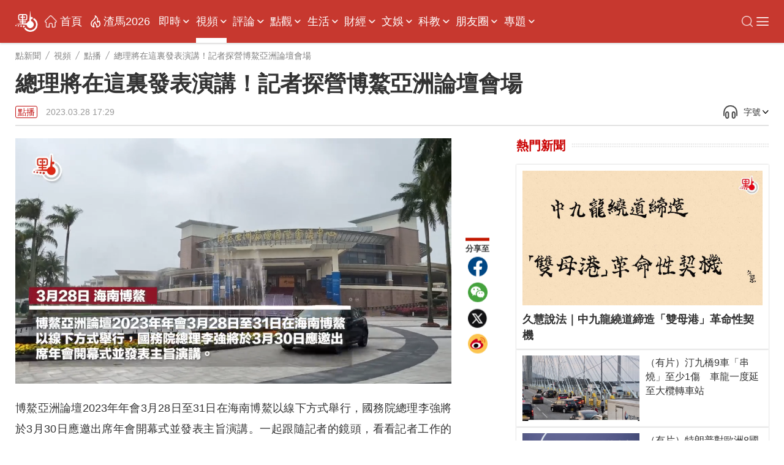

--- FILE ---
content_type: text/html;charset=UTF-8
request_url: https://www.dotdotnews.com/a/202303/28/AP6422b371e4b0b9d904f674fd.html
body_size: 20304
content:
<!DOCTYPE html>

<html lang="zh-Hans-HK">
  <head>
    <meta name="image" content="https://dw-media.dotdotnews.com/dams/product/image/202303/28/6422aebce4b020d074b3caed1.jpg" />
    
      <meta property="fb:app_id" content="210559180220203" />
      <meta name="twitter:card" content="summary_large_image" />
      <meta name="twitter:title" content="總理將在這裏發表演講！記者探營博鰲亞洲論壇會場" />
      <meta name="twitter:image" content="https://dw-media.dotdotnews.com/dams/product/image/202303/28/6422aebce4b020d074b3caed1.jpg" />
      <meta property="twitter:image" content="https://dw-media.dotdotnews.com/dams/product/image/202303/28/6422aebce4b020d074b3caed1.jpg" />
      
      
      <meta property="og:image" content="https://dw-media.dotdotnews.com/dams/product/image/202303/28/6422aebce4b020d074b3caed1.jpg" />
      
      <meta data-react-helmet="true" name="description" content="博鰲亞洲論壇2023年年會3月28日至31日在海南博鰲以線下方式舉行，國務院總理李強將於3月30日應邀出席年會開幕式並發表主旨演講。一起跟隨記者的鏡頭，看看記者工作的空間，以及年會開幕式上總理即將發表演講的地方吧。" />

      <meta property="og:title" content="總理將在這裏發表演講！記者探營博鰲亞洲論壇會場" />
      <meta property="og:description" content="博鰲亞洲論壇2023年年會3月28日至31日在海南博鰲以線下方式舉行，國務院總理李強將於3月30日應邀出席年會開幕式並發表主旨演講。一起跟隨記者的鏡頭，看看記者工作的空間，以及年會開幕式上總理即將發表演講的地方吧。" />
      <meta property="og:url" content="https://www.dotdotnews.com/a/202303/28/AP6422b371e4b0b9d904f674fd.html" />
      <meta property="og:type" content="website" />
      <meta property="og:site_name" content="點新聞-dotdotnews" />

      <meta name=" weibo:article:title" content="總理將在這裏發表演講！記者探營博鰲亞洲論壇會場" />
      <meta name="weibo:article:url" content="https://www.dotdotnews.com/a/202303/28/AP6422b371e4b0b9d904f674fd.html" />
      <meta name="weibo:article:description" content="博鰲亞洲論壇2023年年會3月28日至31日在海南博鰲以線下方式舉行，國務院總理李強將於3月30日應邀出席年會開幕式並發表主旨演講。一起跟隨記者的鏡頭，看看記者工作的空間，以及年會開幕式上總理即將發表演講的地方吧。" />
      <meta name="weibo:article:image" content="https://dw-media.dotdotnews.com/dams/product/image/202303/28/6422aebce4b020d074b3caed1.jpg" />
      

      <meta name="keywords" content="博鰲亞洲論壇,海南,總理,新聞中心" />
    
    <title>總理將在這裏發表演講！記者探營博鰲亞洲論壇會場 - 點播 - 點新聞</title>
    <meta name="viewport" content="width=device-width, initial-scale=1.0, minimum-scale=1.0, maximum-scale=1.0,user-scalable=no" />
    <link rel="stylesheet" href="/static/dotdotnews/css/style.css?template=A202502131830" />
    <link rel="stylesheet" href="/static/dotdotnews/css/style-3.css?template=A20200527" />
    
    <link rel="stylesheet" href="/static/dotdotnews/css/main.css?template=A202512011800" />
    <link rel="stylesheet" href="/static/dotdotnews/css/search.css?template=A2020110201" />
    <link rel="stylesheet" href="/static/dotdotnews/css/jquery-ui.css" />
    <link rel="stylesheet" href="https://dotnews-static.dotdotnews.com/swipe/css/swiper.min.css" />
    <link rel="stylesheet" href="/static/dotdotnews/css/hot-words.css?template=A20200527" />
    <link rel="stylesheet" href="/static/dotdotnews/css/comment.css?template=A20200527" />
    <link rel="stylesheet" href="/static/dotdotnews/css/sco-message.css" />
    <link rel="stylesheet" charset="utf-8" href="https://www.dotdotnews.com/static/dotdotnews/css/photoSwipe/photoswipe.css?version=20230316" />
    <link rel="stylesheet" charset="utf-8" href="https://www.dotdotnews.com/static/dotdotnews/css/matrixDisplay.css?version=2023041718" />
    <link rel="stylesheet" charset="utf-8" href="https://www.dotdotnews.com/static/dotdotnews/css/pageCss/content-html.css?version=A202505231830" />
    <link rel="stylesheet" charset="utf-8" href="https://www.dotdotnews.com/static/dotdotnews/GeneralTools/general/column_storyList/column_storyList.css?v=20250423" />
    <link rel="stylesheet" charset="utf-8" href="https://www.dotdotnews.com/static/dotdotnews/GeneralTools/general/AtlasDraft/AtlasDraft.css?v=20250423" />

    <script type="text/javascript" src="/static/dotdotnews/js/jquery-1.8.1.min.js"></script>
    <script type="text/javascript" src="/static/dotdotnews/js/jquery.flexslider.js"></script>
    <script type="text/javascript" src="/static/dotdotnews/js/lib.js"></script>
    <script type="text/javascript" src="/static/dotdotnews/js/script.js?template=A2023042615"></script>
    <script type="text/javascript" src="/static/dotdotnews/js/main.js?template=A2024052915"></script>
    <script type="text/javascript" src="https://dotnews-static.dotdotnews.com/minici/drift.js"></script>
    <script type="text/javascript" charset="utf-8" rel="stylesheet" src="https://www.dotdotnews.com/static/dotdotnews/js/md-pub.js?version=20230316"></script>
    <script type="text/javascript" charset="utf-8" rel="stylesheet" src="https://www.dotdotnews.com/static/dotdotnews/js/jquery.qrcode.min.js"></script>
    <script type="text/javascript" charset="utf-8" rel="stylesheet" src="https://www.dotdotnews.com/static/dotdotnews/GeneralTools/general/column_storyList/column_storyList.js?v=20250423"></script>
    <script type="text/javascript" charset="utf-8" rel="stylesheet" src="https://www.dotdotnews.com/static/dotdotnews/js/swiper.min.js"></script>
    <script type="text/javascript" charset="utf-8" rel="stylesheet" src="https://www.dotdotnews.com/static/dotdotnews/GeneralTools/general/AtlasDraft/AtlasDraft.js?v=20250423"></script>
    <base target="_blank" />
    <link rel="stylesheet" href="/static/dotdotnews/css/content.css?template=A202510151830" />
    <link rel="stylesheet" href="/static/dotdotnews/css/share-self.css?template=A20200527" />
    
    <link rel="alternate" media="only screen and (max-width: 640px)" href="https://m.dotdotnews.com/s/202303/28/AP6422b371e4b0b9d904f674fd.html" />
    
    
      <link rel="canonical" href="https://www.dotdotnews.com/a/202303/28/AP6422b371e4b0b9d904f674fd.html" />
      <link rel="alternate" hreflang="zh-Hant" href="https://www.dotdotnews.com/a/202303/28/AP6422b371e4b0b9d904f674fd.html" />
      <link rel="alternate" hreflang="zh-Hant-HK" href="https://www.dotdotnews.com/a/202303/28/AP6422b371e4b0b9d904f674fd.html" />
      <link rel="alternate" hreflang="x-default" href="https://www.dotdotnews.com/a/202303/28/AP6422b371e4b0b9d904f674fd.html" />
      <script type="application/ld+json">
          {
  "@context": "https://schema.org",
  "@type": "NewsArticle",
  "headline": "總理將在這裏發表演講！記者探營博鰲亞洲論壇會場",
  "description": "博鰲亞洲論壇2023年年會3月28日至31日在海南博鰲以線下方式舉行，國務院總理李強將於3月30日應邀出席年會開幕式並發表主旨演講。一起跟隨記者的鏡頭，看看記者工作的空間，以及年會開幕式上總理即將發表演講的地方吧。",
  "name": "總理將在這裏發表演講！記者探營博鰲亞洲論壇會場",
  "keywords": "博鰲亞洲論壇,海南,總理,新聞中心",
  "image": {
      "@type": "ImageObject",
       "width": 1200,
      "height": 562,
      "url": "https://dw-media.dotdotnews.com/dams/product/image/202303/28/6422aebce4b020d074b3caed1.jpg"
   },
  "author": {
    "@type": "Person",
    "name": "辜雪蓮"
  },  
  "publisher": {
    "@type": "Organization",
    "name": "點新聞",
    "url": "https://www.dotdotnews.com/",
    "logo": {
      "@type": "ImageObject",
     "width": 400,
      "height": 154,
      "url": "https://dotnews-static.dotdotnews.com/img2/logo.png"
    },
    "sameAs": [
        "https://www.facebook.com/dotdotnews18",
        "https://x.com/dotdotnews111",
        "https://weibo.com/u/7310744124"
     ]
  },
  "datePublished": "Tue Mar 28 17:29:00 HKT 2023",
  "dateModified": "Tue Mar 28 17:38:14 HKT 2023",
  "mainEntityOfPage": {
      "@type": "WebPage",
      "@id": "https://www.dotdotnews.com/a/202303/28/AP6422b371e4b0b9d904f674fd.html"
  }
}
      </script>
      <script type="application/ld+json">
      {
    "@context": "https://schema.org",
    "@type": "BreadcrumbList",
    "itemListElement": [
     {
                "@type": "ListItem",
                "position": 1,
                "name": "點新聞",
                "item": "https://www.dotdotnews.com"
            },
     {
                "@type": "ListItem",
                "position": 2,
                "name": "視頻",
                "item": "https://www.dotdotnews.com/video"
            },
     {
                "@type": "ListItem",
                "position": 3,
                "name": "點播",
                "item": "https://www.dotdotnews.com/video/subvideo"
            }

    ]
  }
      </script>
    
    <base target="_self" />
  </head>

  <body class="content-page">
    <script type="text/javascript" charset="utf-8" rel="stylesheet" src="https://www.dotdotnews.com/static/dotdotnews/js/autoPlay.js"></script>
    <script type="text/javascript" charset="utf-8" rel="stylesheet" src="https://www.dotdotnews.com/static/dotdotnews/js/content-setVoiceAndText.js?v=202504211830"></script>
    <input type="hidden" id="storyId" class="storyId" value="AP6422b371e4b0b9d904f674fd" />
    
      <input type="hidden" name="channelId" id="channelId" value="somenewsapp" />
      <input type="hidden" class="inputSearchFlag" value="0" />
      <input type="hidden" class="userFlag" value="0" />
      <input type="hidden" class="userFlag" id="playerUrl" value="https://player.dotdotnews.com/video-player/player.html?src=" />
      <img id="defaulttbu" src="https://dotnews-static.dotdotnews.com/img2/defaultPicture.jpg" style="display:none;" />
      <img id="defaulttub" src="https://dotnews-static.dotdotnews.com/img2/defaultPicture.jpg" style="display:none;" />
    
    <input type="hidden" id="inputColumnId" class="inputColumnId" value="5e4786a6e4b0668bdef4556a" />
    <input type="hidden" id="columnDirname" class="columnDirname" value="subvideo" />
    <input type="hidden" id="inputParentId" class="inputParentId" value="5e3a62b3e4b0bc94ee54a486" />
    <input type="hidden" id="inputChildDirname" class="inputChildDirname" value="5e4786a6e4b0668bdef4556a" />
    <input type="hidden" id="columnUrl" class="columnUrl" value="https://www.dotdotnews.com/video/subvideo" />
    <input type="hidden" id="columnName" class="columnName" value="點播" />
    <input type="hidden" id="storyUrl" class="storyUrl" value="https://www.dotdotnews.com/a/202303/28/AP6422b371e4b0b9d904f674fd.html" />
    <input type="hidden" id="CoverImage" class="CoverImage" value="https://dw-media.dotdotnews.com/dams/product/image/202303/28/6422aebce4b020d074b3caed1.jpg" />
    <input type="hidden" id="storyTitle" class="storyTitle" value="總理將在這裏發表演講！記者探營博鰲亞洲論壇會場" />
    <input type="hidden" id="userId" class="userId" />
    <input type="hidden" id="nickname" class="nickname" />
    <img id="logoImg" src="https://dotnews-static.dotdotnews.com/img2/logo-code.png" alt="logoImg" style="display:none;" />
    
      <link rel="stylesheet" charset="utf-8" href="https://www.dotdotnews.com/static/dotdotnews/GeneralTools/general/navigationList/navigationList.css?v=202606161830" />
      <nav>
        <div class="WebsiteLogo">
          <a href="https://www.dotdotnews.com/" class="logo01"><img title="logo" src="https://dotnews-static.dotdotnews.com/img/dotdotnews_web_Revision202504/img14.png" /></a>
          <a href="https://www.dotdotnews.com/" class="logo02"><img title="logo" src="https://dotnews-static.dotdotnews.com/img/dotdotnews_web_Revision202504/img13.png" /></a>
        </div>
        <main class="nav_main">
          <div class="WebsiteLogoPhone">
            <a href="https://www.dotdotnews.com/"><img title="logo" src="https://dotnews-static.dotdotnews.com/img/dotdotnews_web_Revision202504/img13.png" /></a>
          </div>
          <div class="nav_content">
            <ul class="header">
              <li class="navIndex Top_column">
                <img src="https://dotnews-static.dotdotnews.com/img/dotdotnews_web_Revision202504/img18.png" />
                <a href="https://www.dotdotnews.com">首頁</a>
              </li>
              
                
                
                
                  <li class="Top_column" data-title="即時">
                    <a href="https://www.dotdotnews.com/immed">即時</a>
                    
                      <img class="More_navigation_options" src="https://dotnews-static.dotdotnews.com/img/dotdotnews_web_Revision202504/img19.png" />
                      <ul class="sub_column_list">
                        
                          <li class="sub_column" data-title="港聞">
                            <a href="https://www.dotdotnews.com/immed/hknews">港聞</a>
                          </li>
                        
                        
                          <li class="sub_column" data-title="兩岸">
                            <a href="https://www.dotdotnews.com/immed/bothsides">兩岸</a>
                          </li>
                        
                        
                          <li class="sub_column" data-title="國際">
                            <a href="https://www.dotdotnews.com/immed/inter">國際</a>
                          </li>
                        
                        
                          <li class="sub_column" data-title="體育">
                            <a href="https://www.dotdotnews.com/immed/sport">體育</a>
                          </li>
                        
                        
                          <li class="sub_column" data-title="文化">
                            <a href="https://www.dotdotnews.com/immed/culture">文化</a>
                          </li>
                        
                        
                          <li class="sub_column" data-title="娛樂">
                            <a href="https://www.dotdotnews.com/immed/ent">娛樂</a>
                          </li>
                        
                        
                          <li class="sub_column" data-title="熱點追蹤">
                            <a href="https://www.dotdotnews.com/immed/hotspottract">熱點追蹤</a>
                          </li>
                        
                        
                          <li class="sub_column" data-title="讀者爆料">
                            <a href="https://www.dotdotnews.com/immed/ReaderDisclosure">讀者爆料</a>
                          </li>
                        
                        
                          <li class="sub_column" data-title="記者實測">
                            <a href="https://www.dotdotnews.com/immed/ActualMeasurement">記者實測</a>
                          </li>
                        
                      </ul>
                    
                  </li>
                
                
                  <li class="Top_column" data-title="視頻">
                    <a href="https://www.dotdotnews.com/video">視頻</a>
                    
                      <img class="More_navigation_options" src="https://dotnews-static.dotdotnews.com/img/dotdotnews_web_Revision202504/img19.png" />
                      <ul class="sub_column_list">
                        
                          <li class="sub_column" data-title="點播">
                            <a href="https://www.dotdotnews.com/video/subvideo">點播</a>
                          </li>
                        
                        
                          <li class="sub_column" data-title="直播">
                            <a href="https://www.dotdotnews.com/video/sublive">直播</a>
                          </li>
                        
                        
                          <li class="sub_column" data-title="專訪">
                            <a href="https://www.dotdotnews.com/video/exclusive">專訪</a>
                          </li>
                        
                        
                          <li class="sub_column" data-title="街訪 | 市民點睇">
                            <a href="https://www.dotdotnews.com/video/interview">街訪 | 市民點睇</a>
                          </li>
                        
                        
                          <li class="sub_column" data-title="國際拍客">
                            <a href="https://www.dotdotnews.com/video/correspondent">國際拍客</a>
                          </li>
                        
                        
                          <li class="sub_column" data-title="來點知識">
                            <a href="https://www.dotdotnews.com/video/ldzs">來點知識</a>
                          </li>
                        
                        
                          <li class="sub_column" data-title="視頻專題">
                            <a href="https://www.dotdotnews.com/video/videosubject">視頻專題</a>
                          </li>
                        
                        
                          <li class="sub_column" data-title="視頻論點">
                            <a href="https://www.dotdotnews.com/video/videoargument">視頻論點</a>
                          </li>
                        
                        
                          <li class="sub_column" data-title="瞰香港">
                            <a href="https://www.dotdotnews.com/video/kxg">瞰香港</a>
                          </li>
                        
                        
                          <li class="sub_column" data-title="動畫">
                            <a href="https://www.dotdotnews.com/video/animation">動畫</a>
                          </li>
                        
                      </ul>
                    
                  </li>
                
                
                  <li class="Top_column" data-title="評論">
                    <a href="https://www.dotdotnews.com/comment">評論</a>
                    
                      <img class="More_navigation_options" src="https://dotnews-static.dotdotnews.com/img/dotdotnews_web_Revision202504/img19.png" />
                      <ul class="sub_column_list">
                        
                          <li class="sub_column" data-title="點論">
                            <a href="https://www.dotdotnews.com/comment/dianlun">點論</a>
                          </li>
                        
                        
                          <li class="sub_column" data-title="講真D">
                            <a href="https://www.dotdotnews.com/comment/trued">講真D</a>
                          </li>
                        
                        
                          <li class="sub_column" data-title="來論">
                            <a href="https://www.dotdotnews.com/comment/ontheory">來論</a>
                          </li>
                        
                        
                          <li class="sub_column" data-title="兩岸觀察">
                            <a href="https://www.dotdotnews.com/comment/laobserved">兩岸觀察</a>
                          </li>
                        
                        
                          <li class="sub_column" data-title="久慧說法">
                            <a href="https://www.dotdotnews.com/comment/JiuHuiStatement">久慧說法</a>
                          </li>
                        
                        
                          <li class="sub_column" data-title="周品世界">
                            <a href="https://www.dotdotnews.com/comment/zpsj">周品世界</a>
                          </li>
                        
                        
                          <li class="sub_column" data-title="萬里馮論政">
                            <a href="https://www.dotdotnews.com/comment/WanLiFengPolitical">萬里馮論政</a>
                          </li>
                        
                        
                          <li class="sub_column" data-title="屈穎妍講你知">
                            <a href="https://www.dotdotnews.com/comment/qyyjnz">屈穎妍講你知</a>
                          </li>
                        
                        
                        
                      </ul>
                    
                  </li>
                
                
                  <li class="Top_column" data-title="點觀">
                    <a href="https://www.dotdotnews.com/hkopinion">點觀</a>
                    
                      <img class="More_navigation_options" src="https://dotnews-static.dotdotnews.com/img/dotdotnews_web_Revision202504/img19.png" />
                      <ul class="sub_column_list">
                        
                          <li class="sub_column" data-title="點觀香港">
                            <a href="https://www.dotdotnews.com/speccolumn/viewpointHK">點觀香港</a>
                          </li>
                        
                        
                          <li class="sub_column" data-title="點妹周記">
                            <a href="https://www.dotdotnews.com/hkopinion/gzzj">點妹周記</a>
                          </li>
                        
                        
                          <li class="sub_column" data-title="Viki Talk">
                            <a href="https://www.dotdotnews.com/hkopinion/vikitalk">Viki Talk</a>
                          </li>
                        
                        
                          <li class="sub_column" data-title="點聞1分鐘">
                            <a href="https://www.dotdotnews.com/hkopinion/oneMinute">點聞1分鐘</a>
                          </li>
                        
                        
                          <li class="sub_column" data-title="編採手記">
                            <a href="https://www.dotdotnews.com/hkopinion/bcaisj">編採手記</a>
                          </li>
                        
                        
                          <li class="sub_column" data-title="議視聽">
                            <a href="https://www.dotdotnews.com/hkopinion/MediaOversightCouncil">議視聽</a>
                          </li>
                        
                        
                          <li class="sub_column" data-title="社區點論壇">
                            <a href="https://www.dotdotnews.com/hkopinion/CommunityDotForum">社區點論壇</a>
                          </li>
                        
                        
                          <li class="sub_column" data-title="點發聲">
                            <a href="https://www.dotdotnews.com/hkopinion/PointVocalization">點發聲</a>
                          </li>
                        
                        
                          <li class="sub_column" data-title="社會專題">
                            <a href="https://www.dotdotnews.com/hkopinion/SocialTopics">社會專題</a>
                          </li>
                        
                        
                          <li class="sub_column" data-title="點揀">
                            <a href="https://www.dotdotnews.com/hkopinion/pick">點揀</a>
                          </li>
                        
                        
                          <li class="sub_column" data-title="點漫畫">
                            <a href="https://www.dotdotnews.com/hkopinion/dotcartoon">點漫畫</a>
                          </li>
                        
                      </ul>
                    
                  </li>
                
                
                  <li class="Top_column" data-title="生活">
                    <a href="https://www.dotdotnews.com/lifestyle">生活</a>
                    
                      <img class="More_navigation_options" src="https://dotnews-static.dotdotnews.com/img/dotdotnews_web_Revision202504/img19.png" />
                      <ul class="sub_column_list">
                        
                          <li class="sub_column" data-title=" 點生活">
                            <a href="https://www.dotdotnews.com/others/lifestyle"> 點生活</a>
                          </li>
                        
                        
                          <li class="sub_column" data-title="打卡點">
                            <a href="https://www.dotdotnews.com/spec/CheckinHere">打卡點</a>
                          </li>
                        
                        
                          <li class="sub_column" data-title="玩轉大灣區">
                            <a href="https://www.dotdotnews.com/lifestyle/gbaapp">玩轉大灣區</a>
                          </li>
                        
                        
                          <li class="sub_column" data-title="大灣區錦囊">
                            <a href="https://www.dotdotnews.com/lifestyle/dawanDistrictSilkBag">大灣區錦囊</a>
                          </li>
                        
                        
                          <li class="sub_column" data-title="肥胡醫聊">
                            <a href="https://www.dotdotnews.com/lifestyle/FatHuDoctorChat">肥胡醫聊</a>
                          </li>
                        
                        
                          <li class="sub_column" data-title="中醫點點談">
                            <a href="https://www.dotdotnews.com/lifestyle/herbaltalk">中醫點點談</a>
                          </li>
                        
                        
                          <li class="sub_column" data-title="100種味道">
                            <a href="https://www.dotdotnews.com/speccolumn/hundredflavors">100種味道</a>
                          </li>
                        
                        
                          <li class="sub_column" data-title="100種小吃">
                            <a href="https://www.dotdotnews.com/lifestyle/streetfood">100種小吃</a>
                          </li>
                        
                        
                          <li class="sub_column" data-title="100種生活">
                            <a href="https://www.dotdotnews.com/speccolumn/hundredlife">100種生活</a>
                          </li>
                        
                        
                          <li class="sub_column" data-title="點香港">
                            <a href="https://www.dotdotnews.com/lifestyle/dotdotHK">點香港</a>
                          </li>
                        
                        
                          <li class="sub_column" data-title="發現灣區">
                            <a href="https://www.dotdotnews.com/others/lifestyle/DiscoverHongKong">發現灣區</a>
                          </li>
                        
                      </ul>
                    
                  </li>
                
                
                  <li class="Top_column" data-title="財經 ">
                    <a href="https://www.dotdotnews.com/market">財經 </a>
                    
                      <img class="More_navigation_options" src="https://dotnews-static.dotdotnews.com/img/dotdotnews_web_Revision202504/img19.png" />
                      <ul class="sub_column_list">
                        
                          <li class="sub_column" data-title="財經快訊">
                            <a href="https://www.dotdotnews.com/finance">財經快訊</a>
                          </li>
                        
                        
                          <li class="sub_column" data-title="點市成金">
                            <a href="https://www.dotdotnews.com/speccolumn/marketview">點市成金</a>
                          </li>
                        
                        
                          <li class="sub_column" data-title="大市點睇">
                            <a href="https://www.dotdotnews.com/market/marketoutlook">大市點睇</a>
                          </li>
                        
                        
                          <li class="sub_column" data-title="財經點評">
                            <a href="https://www.dotdotnews.com/market/financespotlight">財經點評</a>
                          </li>
                        
                        
                          <li class="sub_column" data-title="焦點解讀">
                            <a href="https://www.dotdotnews.com/market/KeyInsights">焦點解讀</a>
                          </li>
                        
                        
                          <li class="sub_column" data-title="點睇新經濟">
                            <a href="https://www.dotdotnews.com/market/NewEconomy">點睇新經濟</a>
                          </li>
                        
                        
                          <li class="sub_column" data-title="樓市">
                            <a href="https://www.dotdotnews.com/speccolumn/hkrealestate">樓市</a>
                          </li>
                        
                        
                          <li class="sub_column" data-title="ESG">
                            <a href="https://www.dotdotnews.com/market/ESG">ESG</a>
                          </li>
                        
                      </ul>
                    
                  </li>
                
                
                  <li class="Top_column" data-title="文娛">
                    <a href="https://www.dotdotnews.com/ArtsLifestyle">文娛</a>
                    
                      <img class="More_navigation_options" src="https://dotnews-static.dotdotnews.com/img/dotdotnews_web_Revision202504/img19.png" />
                      <ul class="sub_column_list">
                        
                          <li class="sub_column" data-title="好好體">
                            <a href="https://www.dotdotnews.com/ArtsLifestyle/TheSportyChat">好好體</a>
                          </li>
                        
                        
                          <li class="sub_column" data-title="好戲在後頭">
                            <a href="https://www.dotdotnews.com/ArtsLifestyle/behindTheScene">好戲在後頭</a>
                          </li>
                        
                        
                          <li class="sub_column" data-title="CHINESE STORIES">
                            <a href="https://www.dotdotnews.com/ArtsLifestyle/CHINESESTORIES">CHINESE STORIES</a>
                          </li>
                        
                        
                          <li class="sub_column" data-title="Hello Pandas">
                            <a href="https://www.dotdotnews.com/ArtsLifestyle/HelloPandas">Hello Pandas</a>
                          </li>
                        
                        
                          <li class="sub_column" data-title="高萌動物誌">
                            <a href="https://www.dotdotnews.com/ArtsLifestyle/Fauna">高萌動物誌</a>
                          </li>
                        
                        
                          <li class="sub_column" data-title="中國味">
                            <a href="https://www.dotdotnews.com/ArtsLifestyle/chineseFlavor">中國味</a>
                          </li>
                        
                        
                          <li class="sub_column" data-title="非遺所思">
                            <a href="https://www.dotdotnews.com/ArtsLifestyle/LegacyinMotion">非遺所思</a>
                          </li>
                        
                        
                          <li class="sub_column" data-title="文藝香港">
                            <a href="https://www.dotdotnews.com/ArtsLifestyle/ArtscapeHongKong">文藝香港</a>
                          </li>
                        
                      </ul>
                    
                  </li>
                
                
                  <li class="Top_column" data-title="科教">
                    <a href="https://www.dotdotnews.com/speccolumn/education">科教</a>
                    
                      <img class="More_navigation_options" src="https://dotnews-static.dotdotnews.com/img/dotdotnews_web_Revision202504/img19.png" />
                      <ul class="sub_column_list">
                        
                          <li class="sub_column" data-title="教育熱點">
                            <a href="https://www.dotdotnews.com/speccolumn/education/hotSpot">教育熱點</a>
                          </li>
                        
                        
                          <li class="sub_column" data-title="教育錦囊">
                            <a href="https://www.dotdotnews.com/education/edutipsfornewHKers">教育錦囊</a>
                          </li>
                        
                        
                          <li class="sub_column" data-title="創科動態">
                            <a href="https://www.dotdotnews.com/education/TechInnovationPulse">創科動態</a>
                          </li>
                        
                        
                          <li class="sub_column" data-title="港Tech Talk">
                            <a href="https://www.dotdotnews.com/education/HongKongTechTalk">港Tech Talk</a>
                          </li>
                        
                        
                          <li class="sub_column" data-title="港校一點通">
                            <a href="https://www.dotdotnews.com/speccolumn/education/HKSchool">港校一點通</a>
                          </li>
                        
                        
                          <li class="sub_column" data-title="學生園地">
                            <a href="https://www.dotdotnews.com/speccolumn/education/studentGarden">學生園地</a>
                          </li>
                        
                        
                          <li class="sub_column" data-title="校園有say">
                            <a href="https://www.dotdotnews.com/education/say">校園有say</a>
                          </li>
                        
                        
                          <li class="sub_column" data-title="魯青獎香港">
                            <a href="https://www.dotdotnews.com/speccolumn/education/LQHongKong">魯青獎香港</a>
                          </li>
                        
                        
                      </ul>
                    
                  </li>
                
                
                  <li class="Top_column" data-title="朋友圈">
                    <a href="https://www.dotdotnews.com/SocialFeed">朋友圈</a>
                    
                      <img class="More_navigation_options" src="https://dotnews-static.dotdotnews.com/img/dotdotnews_web_Revision202504/img19.png" />
                      <ul class="sub_column_list">
                        
                          <li class="sub_column" data-title="代表委員之聲">
                            <a href="https://www.dotdotnews.com/SocialFeed/representative">代表委員之聲</a>
                          </li>
                        
                        
                          <li class="sub_column" data-title="三思十五談">
                            <a href="https://www.dotdotnews.com/SocialFeed/threeIdeasForHK">三思十五談</a>
                          </li>
                        
                        
                          <li class="sub_column" data-title="港人北上">
                            <a href="https://www.dotdotnews.com/SocialFeed/HKpeoplegonorth">港人北上</a>
                          </li>
                        
                        
                          <li class="sub_column" data-title="港故事">
                            <a href="https://www.dotdotnews.com/SocialFeed/ggs">港故事</a>
                          </li>
                        
                        
                          <li class="sub_column" data-title="我不是老外">
                            <a href="https://www.dotdotnews.com/SocialFeed/speccolumn/NotAnOutsider">我不是老外</a>
                          </li>
                        
                        
                          <li class="sub_column" data-title="以禮相待">
                            <a href="https://www.dotdotnews.com/SocialFeed/friendly">以禮相待</a>
                          </li>
                        
                        
                          <li class="sub_column" data-title="社區動態">
                            <a href="https://www.dotdotnews.com/SocialFeed/communityDynamics">社區動態</a>
                          </li>
                        
                        
                          <li class="sub_column" data-title="中企服務">
                            <a href="https://www.dotdotnews.com/SocialFeed/chinaEnterpriseServices">中企服務</a>
                          </li>
                        
                        
                          <li class="sub_column" data-title="一帶一路香港故事">
                            <a href="https://www.dotdotnews.com/SocialFeed/HKBeltAndRoad">一帶一路香港故事</a>
                          </li>
                        
                        
                      </ul>
                    
                  </li>
                
                
                  <li class="Top_column" data-title="專題">
                    <a href="https://www.dotdotnews.com/spec">專題</a>
                    
                      <img class="More_navigation_options" src="https://dotnews-static.dotdotnews.com/img/dotdotnews_web_Revision202504/img19.png" />
                      <ul class="sub_column_list">
                        
                          <li class="sub_column" data-title="立法會選舉地圖">
                            <a href="https://www.dotdotnews.com/spec/LegislativeCouncilMap">立法會選舉地圖</a>
                          </li>
                        
                        
                          <li class="sub_column" data-title="立法會選舉">
                            <a href="https://www.dotdotnews.com/spec/legco2025">立法會選舉</a>
                          </li>
                        
                        
                          <li class="sub_column" data-title="施政報告2025">
                            <a href="https://www.dotdotnews.com/spec/policyaddress2025">施政報告2025</a>
                          </li>
                        
                        
                          <li class="sub_column" data-title="抗戰精神之光">
                            <a href="https://www.dotdotnews.com/spec/80avictory">抗戰精神之光</a>
                          </li>
                        
                        
                          <li class="sub_column" data-title="慶回歸28周年">
                            <a href="https://www.dotdotnews.com/spec/hksar28">慶回歸28周年</a>
                          </li>
                        
                        
                          <li class="sub_column" data-title="香港國安法五周年">
                            <a href="https://www.dotdotnews.com/spec/nsed">香港國安法五周年</a>
                          </li>
                        
                        
                          <li class="sub_column" data-title="透視五一黃金周">
                            <a href="https://www.dotdotnews.com/spec/labourdaygoldenweek">透視五一黃金周</a>
                          </li>
                        
                        
                          <li class="sub_column" data-title="中企新風采">
                            <a href="https://www.dotdotnews.com/spec/ChineseEnterprisesTour">中企新風采</a>
                          </li>
                        
                        
                          <li class="sub_column" data-title="反擊美關稅霸凌">
                            <a href="https://www.dotdotnews.com/spec/FightingUSTariffs">反擊美關稅霸凌</a>
                          </li>
                        
                        
                          <li class="sub_column" data-title="2025全國兩會">
                            <a href="https://www.dotdotnews.com/spec/2025twosessions">2025全國兩會</a>
                          </li>
                        
                        
                          <li class="sub_column" data-title="財政預算案">
                            <a href="https://www.dotdotnews.com/spec/Budget2025">財政預算案</a>
                          </li>
                        
                        
                          <li class="sub_column" data-title="絲路盛放洋紫荊">
                            <a href="https://www.dotdotnews.com/spec/BRIandHK">絲路盛放洋紫荊</a>
                          </li>
                        
                        
                          <li class="sub_column" data-title="反修例黑暴真相">
                            <a href="https://www.dotdotnews.com/spec/fxlhbzx">反修例黑暴真相</a>
                          </li>
                        
                        
                          <li class="sub_column" data-title="活動">
                            <a href="https://www.dotdotnews.com/spec/Activities">活動</a>
                          </li>
                        
                        
                          <li class="sub_column" data-title="民調一覽">
                            <a href="https://www.dotdotnews.com/spec/survey">民調一覽</a>
                          </li>
                        
                        
                          <li class="sub_column" data-title="互動H5">
                            <a href="https://www.dotdotnews.com/spec/interactionH5">互動H5</a>
                          </li>
                        
                        
                          <li class="sub_column" data-title="區議會選舉地圖">
                            <a href="https://www.dotdotnews.com/spec/dc2023">區議會選舉地圖</a>
                          </li>
                        
                        
                          <li class="sub_column" data-title="更多">
                            <a href="https://www.dotdotnews.com/spec/moreTopics">更多</a>
                          </li>
                        
                        
                        
                      </ul>
                    
                  </li>
                
                
                
                
                
                
                
                
                
                
                
                
                
                
                
                
              
            </ul>
            <div class="Expand_platform">
              <img class="toggleSearch" src="https://dotnews-static.dotdotnews.com/img/dotdotnews_web_Revision202504/img28.png" title="搜索" alt="搜索" />
              <div class="EnglishWeb">
                <a href="https://english.dotdotnews.com"><img src="https://dotnews-static.dotdotnews.com/img/dotdotnews_web_Revision202504/img36.png" /></a>
              </div>
              <div class="social-btns">
                <a title="Facebook" href="https://www.facebook.com/點十八-104813028596163/" rel="noopener" class="fb" target="_blank">
                  <img src="https://dotnews-static.dotdotnews.com/img/dotdotnews_web_Revision202504/img22.png" title="Facebook" alt="Facebook" />
                </a>
                <a title="youtube" href="https://www.youtube.com/@dotdotnews" rel="noopener" class="youtube">
                  <img src="https://dotnews-static.dotdotnews.com/img/dotdotnews_web_Revision202504/img24.png" title="youtube" alt="youtube" />
                </a>
                <a title="Twitter" href="https://twitter.com/dotdotnews111" rel="noopener" class="tt" target="_blank">
                  <img src="https://dotnews-static.dotdotnews.com/img/dotdotnews_web_Revision202504/img23.png" title="Twitter" alt="Twitter" />
                </a>
                <a title="Weibo" href="https://weibo.com/u/7310744124" rel="noopener" class="wb" target="_blank">
                  <img src="https://dotnews-static.dotdotnews.com/img/dotdotnews_web_Revision202504/img25.png" title="Weibo" alt="Weibo" />
                </a>
              </div>
            </div>
          </div>
          <div class="phone">
            <img class="toggleSearch" src="https://dotnews-static.dotdotnews.com/img/dotdotnews_web_Revision202504/img28.png" title="搜索" alt="搜索" />
            <div class="menu">
              <img class="menu_icon" src="https://dotnews-static.dotdotnews.com/img/dotdotnews_web_Revision202504/img01.png" />
              <img class="close" src="https://dotnews-static.dotdotnews.com/img/dotdotnews_web_Revision202504/img35.png" />
            </div>
          </div>
        </main>
        <div class="Auxiliary_functions">
          <div class="computer">

            <div class="log-in">
              <a id="userLogin" href="javascript:void(0);" target="_self" title="登錄">
                <div class="icon"><img src="https://dotnews-static.dotdotnews.com/img/dotdotnews_web_Revision202504/img05.png" alt="用戶" /></div>
                <span>登錄</span>
              </a>
            </div>
            <div class="username">
              <a href="javascript:void(0);" id="showUserName" target="_self" onclick="showUserNameClick();">
                <span id="span_none" style="display:none" class="spanIcon">
                  <img id="userImg" style="display:none;max-width:none;" src="https://dotnews-static.dotdotnews.com/img/dotdotnews_web_Revision202504/img27.png" />
                </span>
              </a>
              <div class="loginOut_center" style="display:none;">
                <ul>
                  <a href="javascript:void(0);" onclick="showMemberCenterBtn()" target="_self" title="個人中心">個人中心</a>
                </ul>
                <ul>
                  <a href="javascript:void(0);" onclick="showLogoutBtn()" target="_self" title="退出登錄">退出登錄</a>
                </ul>
              </div>
            </div>
            <div class="downloadApp">
              <a href="https://www.dotdotnews.com/share/">下載APP</a>
            </div>
          </div>
          <div class="MiddleScreen">
            <div class="phone">
              <img class="toggleSearch" src="https://dotnews-static.dotdotnews.com/img/dotdotnews_web_Revision202504/img28.png" title="搜索" alt="搜索" />
              <div class="menu">
                <img class="menu_icon" src="https://dotnews-static.dotdotnews.com/img/dotdotnews_web_Revision202504/img01.png" />
                <img class="close" src="https://dotnews-static.dotdotnews.com/img/dotdotnews_web_Revision202504/img35.png" />
              </div>
            </div>
          </div>
        </div>
        <div id="SearchSelect">
          <main>
            <div class="searchWidget">
              <div class="search-input">
                <input type="text" id="searchKeyWord" placeholder="搜索點新聞" />
                <div class="search_icon">
                  <img src="https://dotnews-static.dotdotnews.com/img/dotdotnews_web_Revision202504/img26.png" />
                </div>
              </div>
              <div class="Search_filtering">
                <div class="item active" type="fullMust">
                  <span>全文</span>
                  <div class="circle">
                    <img class="red_icon" src="https://dotnews-static.dotdotnews.com/img/dotdotnews_web_Revision202504/img38.png" />
                    <img class="grey_icon" src="https://dotnews-static.dotdotnews.com/img/dotdotnews_web_Revision202504/img37.png" />
                  </div>
                </div>
                <div class="item" type="titleMust">
                  <span>標題</span>
                  <div class="circle">
                    <img class="red_icon" src="https://dotnews-static.dotdotnews.com/img/dotdotnews_web_Revision202504/img38.png" />
                    <img class="grey_icon" src="https://dotnews-static.dotdotnews.com/img/dotdotnews_web_Revision202504/img37.png" />
                  </div>
                </div>
                <div class="item" type="onlyKeyword">
                  <span>關鍵字</span>
                  <div class="circle">
                    <img class="red_icon" src="https://dotnews-static.dotdotnews.com/img/dotdotnews_web_Revision202504/img38.png" />
                    <img class="grey_icon" src="https://dotnews-static.dotdotnews.com/img/dotdotnews_web_Revision202504/img37.png" />
                  </div>
                </div>
              </div>
            </div>
          </main>
        </div>
        <div id="PhoneMenu">
          <main>
            <div class="menu_item">
              <div class="phone_search_input">
                <input type="text" id="phone_search_input" placeholder="搜索點新聞" />
                <div class="search_icon">
                  <img src="https://dotnews-static.dotdotnews.com/img/dotdotnews_web_Revision202504/img34.png" />
                </div>
              </div>
            </div>
            <div class="menu_item">
              <div class="log-in">
                <a id="phone_userLogin" href="javascript:void(0);" target="_self" title="登錄">
                  <div class="icon"><img src="https://dotnews-static.dotdotnews.com/img/dotdotnews_web_Revision202504/img27.png" alt="用戶" /></div>
                  <span>登錄</span>
                </a>
              </div>
              <div class="username">
                <div class="Login_status">
                  <a href="javascript:void(0);" id="phone_showUserName" target="_self" onclick="showUserNameClick();">
                    <span id="phone_span_none" style="display:none" class="spanIcon">
                      <img id="phone_userImg" style="display:none;max-width:none;" src="https://dotnews-static.dotdotnews.com/img/dotdotnews_web_Revision202504/img27.png" />
                    </span>
                  </a>
                  <div class="setLogOut">
                    <a href="javascript:void(0);" onclick="showMemberCenterBtn()" target="_self" title="個人中心">個人中心</a>
                    <a href="javascript:void(0);" onclick="showLogoutBtn()" target="_self" title="退出登錄">退出登錄</a>
                  </div>
                </div>
              </div>
            </div>
            <div class="menu_item">
              <div class="goEnglishDotdotnews">
                <a href="https://english.dotdotnews.com/"><img src="https://dotnews-static.dotdotnews.com/img/dotdotnews_web_Revision202504/img36.png" /></a>
                <a href="https://english.dotdotnews.com/">前往DotDotNews</a>
              </div>
            </div>
            <div class="menu_item">
              <div class="goEnglishDotdotnews">
                <a href="https://www.dotdotnews.com/share"><img src="https://dotnews-static.dotdotnews.com/img/dotdotnews_web_Revision202504/img61.png" /></a>
                <a href="https://www.dotdotnews.com/share">下載點新聞APP</a>
              </div>
            </div>
            <div class="menu_item Social_Platform">
              <a title="Facebook" href="https://www.facebook.com/點十八-104813028596163/" rel="noopener" class="fb" target="_blank">
                <img src="https://dotnews-static.dotdotnews.com/img/dotdotnews_web_Revision202504/img39.png" title="Facebook" alt="Facebook" />
              </a>
              <a title="Twitter" href="https://twitter.com/dotdotnews111" rel="noopener" class="tt" target="_blank">
                <img src="https://dotnews-static.dotdotnews.com/img/dotdotnews_web_Revision202504/img40.png" title="Twitter" alt="Twitter" />
              </a>
              <a title="youtube" href="https://www.youtube.com/@dotdotnews" rel="noopener" class="youtube">
                <img src="https://dotnews-static.dotdotnews.com/img/dotdotnews_web_Revision202504/img41.png" title="youtube" alt="youtube" />
              </a>
              <a title="Weibo" href="https://weibo.com/u/7310744124" rel="noopener" class="wb" target="_blank">
                <img src="https://dotnews-static.dotdotnews.com/img/dotdotnews_web_Revision202504/img42.png" title="Weibo" alt="Weibo" />
              </a>
            </div>
          </main>
        </div>
      </nav>
      
        
      <div class="subColumn">
        
          <div>
            <ul>
              
                <li class="5e4786a6e4b0668bdef4556a">
                  <a target="_self" href="https://www.dotdotnews.com/video/subvideo" title="點播">點播</a>
                </li>
              
              
                <li class="5e4786cbe4b0668bdef4556b">
                  <a target="_self" href="https://www.dotdotnews.com/video/sublive" title="直播">直播</a>
                </li>
              
              
                <li class="67f67a0be4b0e343b0e60dbb">
                  <a target="_self" href="https://www.dotdotnews.com/video/exclusive" title="專訪">專訪</a>
                </li>
              
              
                <li class="5fc8520ae4b0bc1477e8dd37">
                  <a target="_self" href="https://www.dotdotnews.com/video/interview" title="街訪 | 市民點睇">街訪 | 市民點睇</a>
                </li>
              
              
                <li class="6596547ae4b07371379cd4f2">
                  <a target="_self" href="https://www.dotdotnews.com/video/correspondent" title="國際拍客">國際拍客</a>
                </li>
              
              
                <li class="6000028ce4b00123a5659d26">
                  <a target="_self" href="https://www.dotdotnews.com/video/ldzs" title="來點知識">來點知識</a>
                </li>
              
              
                <li class="5fc85239e4b0bc1477e8dd38">
                  <a target="_self" href="https://www.dotdotnews.com/video/videosubject" title="視頻專題">視頻專題</a>
                </li>
              
              
                <li class="5eaa5732e4b02e62f68f4bcc">
                  <a target="_self" href="https://www.dotdotnews.com/video/videoargument" title="視頻論點">視頻論點</a>
                </li>
              
              
                <li class="5fc87cc9e4b0bc1477e8ef4f">
                  <a target="_self" href="https://www.dotdotnews.com/video/kxg" title="瞰香港">瞰香港</a>
                </li>
              
              
                <li class="5eaa5661e4b02e62f68f4b82">
                  <a target="_self" href="https://www.dotdotnews.com/video/animation" title="動畫">動畫</a>
                </li>
              
            </ul>
          </div>
        
        <div class="clear"></div>
        <script type="text/javascript" language="javascript">
          //<![CDATA[
          var columnId = '5e4786a6e4b0668bdef4556a';
          console.log(columnId);
          $(".subColumn ." + columnId + ">a").css({"color":"#CA0000","font-weight":"700"});
          //]]>
        </script>
      </div>
    
      
      
      <script type="text/javascript">
        //<![CDATA[
        $(function(){
          var column={'alias':'\u9EDE\u64AD','breadcrumbs':[{'prUrl':'//www.dotdotnews.com','name':'\u9EDE\u65B0\u805E','uri':'/','url':'https://www.dotdotnews.com'},{'prUrl':'//www.dotdotnews.com/video','name':'\u8996\u983B','uri':'/video','url':'https://www.dotdotnews.com/video'},{'prUrl':'//www.dotdotnews.com/video/subvideo','name':'\u9EDE\u64AD','uri':'/video/subvideo','url':'https://www.dotdotnews.com/video/subvideo'}],'byname':'\u9EDE\u64AD','channelId':'somenewsapp','channelType':'APP','children':null,'columnPageFileName':'GeneralTools/columnMain/column/video/tag/sublive/column-index','columnPageFlag':'dotdotnews','columnPageTemplateId':'5e731c60e4b0828fcb023c40','columnThumbnail1':null,'columnThumbnail2':null,'columnThumbnail3':null,'columnThumbnail4':null,'columnType':0,'columns':null,'comment':'','containerType':0,'contentPageFileName':'','contentPageFlag':'','contentPageTemplateId':'','contentShowType':0,'contentUrlPattern':null,'created':null,'createdBy':null,'crumbs':[{'prUrl':'//www.dotdotnews.com','name':'\u9EDE\u65B0\u805E','uri':'/','url':'https://www.dotdotnews.com'},{'prUrl':'//www.dotdotnews.com/video','name':'\u8996\u983B','uri':'/video','url':'https://www.dotdotnews.com/video'},{'prUrl':'//www.dotdotnews.com/video/subvideo','name':'\u9EDE\u64AD','uri':'/video/subvideo','url':'https://www.dotdotnews.com/video/subvideo'}],'deleted':false,'dirname':'subvideo','disabled':false,'displayOrder':1,'domain':'','edition':0,'fixed':0,'fullName':'\u8996\u983B/\u9EDE\u64AD','hasRole':null,'lastSync':null,'level':1,'link':'','name':'\u9EDE\u64AD','nameTag':'subvideo','newsroomHide':0,'pageCache':0,'parentColumns':[{'alias':'\u8996\u983B','breadcrumbs':[{'prUrl':'//www.dotdotnews.com','name':'\u9EDE\u65B0\u805E','uri':'/','url':'https://www.dotdotnews.com'},{'prUrl':'//www.dotdotnews.com/video','name':'\u8996\u983B','uri':'/video','url':'https://www.dotdotnews.com/video'}],'byname':'\u8996\u983B','channelId':'somenewsapp','channelType':'APP','children':null,'columnPageFileName':'column-video','columnPageFlag':'dotdotnews','columnPageTemplateId':'5e731c60e4b0828fcb023c40','columnThumbnail1':null,'columnThumbnail2':null,'columnThumbnail3':null,'columnThumbnail4':null,'columnType':0,'columns':null,'comment':'','containerType':0,'contentPageFileName':'','contentPageFlag':'','contentPageTemplateId':'','contentShowType':0,'contentUrlPattern':null,'created':null,'createdBy':null,'crumbs':[{'prUrl':'//www.dotdotnews.com','name':'\u9EDE\u65B0\u805E','uri':'/','url':'https://www.dotdotnews.com'},{'prUrl':'//www.dotdotnews.com/video','name':'\u8996\u983B','uri':'/video','url':'https://www.dotdotnews.com/video'}],'deleted':false,'dirname':'video','disabled':false,'displayOrder':4,'domain':'','edition':0,'fixed':0,'fullName':'\u8996\u983B','hasRole':null,'lastSync':null,'level':0,'link':'','name':'\u8996\u983B','nameTag':'video','newsroomHide':0,'pageCache':0,'parentColumns':[],'parentId':'','position':null,'prUrl':'//www.dotdotnews.com/video','publishTypes':'','recommend':0,'seoDescription':'\u9EDE\u65B0\u805E\u8996\u983B\uFF0C\u6700\u65B0\u6700\u71B1\u7684\u65B0\u805E\u8996\u983B\u5927\u5168\uFF0C\u7ACB\u5373\u9032\u5167\u89C0\u770B\u6700\u65B0\u7684\u76F4\u64AD\u3001\u9EDE\u64AD\u3001\u9EDE\u805E1\u5206\u9418\u3001\u8996\u983B\u8AD6\u9EDE\u3001\u52D5\u756B\u3001\u8857\u8A2A\u3001\u822A\u62CD\u3001\u8996\u983B\u5C08\u984C\u7B49\u3002','seoKeywords':'\u8996\u983B','seoTitle':'','siteDescription':'\u9EDE\u65B0\u805E\u8996\u983B\uFF0C\u6700\u65B0\u6700\u71B1\u7684\u65B0\u805E\u8996\u983B\u5927\u5168\uFF0C\u7ACB\u5373\u9032\u5167\u89C0\u770B\u6700\u65B0\u7684\u76F4\u64AD\u3001\u9EDE\u64AD\u3001\u9EDE\u805E1\u5206\u9418\u3001\u8996\u983B\u8AD6\u9EDE\u3001\u52D5\u756B\u3001\u8857\u8A2A\u3001\u822A\u62CD\u3001\u8996\u983B\u5C08\u984C\u7B49\u3002','siteKeywords':'\u8996\u983B','siteTitle':'','sourceChannelId':'','sourceColumnId':'','sourceColumnName':null,'sourceColumnPath':'','templateFile4Column':'column-video','templateFile4Content':'','templateName4Column':'dotdotnews','templateName4Content':'','templateUuid4Column':'5e731c60e4b0828fcb023c40','templateUuid4Content':'','thumbnail1PrUrl':null,'thumbnail1Url':null,'thumbnail2PrUrl':null,'thumbnail2Url':null,'thumbnail3PrUrl':null,'thumbnail3Url':null,'thumbnail4PrUrl':null,'thumbnail4Url':null,'thumbnails':[],'treeOrder':'004','type':0,'updated':'2025-12-09T15:11:58.000+08:00','updatedBy':null,'uri':'/video','url':'https://www.dotdotnews.com/video','uuid':'5e3a62b3e4b0bc94ee54a486'}],'parentId':'5e3a62b3e4b0bc94ee54a486','position':null,'prUrl':'//www.dotdotnews.com/video/subvideo','publishTypes':'','recommend':0,'seoDescription':'\u6BCF\u65E5\u9EDE\u65B0\u805E\u70BA\u60A8\u63D0\u4F9B\u6700\u65B0\u65B0\u805E\u8996\u983B\u8207\u5373\u6642\u5F71\u7247\uFF0C\u6DB5\u84CB\u7A81\u767C\u4E8B\u4EF6\u3001\u5A1B\u6A02\u71B1\u9EDE\u3001\u8CA1\u7D93\u8CC7\u8A0A\u53CA\u5168\u7403\u5927\u4E8B\uFF0C\u8B93\u60A8\u96A8\u6642\u96A8\u5730\u638C\u63E1\u91CD\u8981\u8996\u89BA\u65B0\u805E\u5167\u5BB9\u3002','seoKeywords':'\u9EDE\u64AD','seoTitle':'\u65B0\u805E\u8996\u983B\uFF0E\u9EDE\u64AD\u5373\u6642\u65B0\u805E\u5F71\u7247\uFF5C\u6BCF\u65E5\u9EDE\u65B0\u805E\uFF0E\u9EDE\u89E3\u9999\u6E2F\u4E8B','siteDescription':'\u6BCF\u65E5\u9EDE\u65B0\u805E\u70BA\u60A8\u63D0\u4F9B\u6700\u65B0\u65B0\u805E\u8996\u983B\u8207\u5373\u6642\u5F71\u7247\uFF0C\u6DB5\u84CB\u7A81\u767C\u4E8B\u4EF6\u3001\u5A1B\u6A02\u71B1\u9EDE\u3001\u8CA1\u7D93\u8CC7\u8A0A\u53CA\u5168\u7403\u5927\u4E8B\uFF0C\u8B93\u60A8\u96A8\u6642\u96A8\u5730\u638C\u63E1\u91CD\u8981\u8996\u89BA\u65B0\u805E\u5167\u5BB9\u3002','siteKeywords':'\u9EDE\u64AD','siteTitle':'\u65B0\u805E\u8996\u983B\uFF0E\u9EDE\u64AD\u5373\u6642\u65B0\u805E\u5F71\u7247\uFF5C\u6BCF\u65E5\u9EDE\u65B0\u805E\uFF0E\u9EDE\u89E3\u9999\u6E2F\u4E8B','sourceChannelId':'','sourceColumnId':'','sourceColumnName':null,'sourceColumnPath':'','templateFile4Column':'GeneralTools/columnMain/column/video/tag/sublive/column-index','templateFile4Content':'','templateName4Column':'dotdotnews','templateName4Content':'','templateUuid4Column':'5e731c60e4b0828fcb023c40','templateUuid4Content':'','thumbnail1PrUrl':null,'thumbnail1Url':null,'thumbnail2PrUrl':null,'thumbnail2Url':null,'thumbnail3PrUrl':null,'thumbnail3Url':null,'thumbnail4PrUrl':null,'thumbnail4Url':null,'thumbnails':[],'treeOrder':'004001','type':0,'updated':'2025-05-21T01:03:53.000+08:00','updatedBy':null,'uri':'/video/subvideo','url':'https://www.dotdotnews.com/video/subvideo','uuid':'5e4786a6e4b0668bdef4556a'};
          if(column){
            console.log(column);
            if(column.breadcrumbs.length>=2){
              var CurrentColumnprent=column.breadcrumbs[1].name;
            }
            if(column.breadcrumbs.length>=3){
              var CurrentColumnChild=column.breadcrumbs[2].name;
            }
          }
          if(CurrentColumnprent){
            $(".header .Top_column[data-title='"+CurrentColumnprent+"']").addClass("activeColumn_V1");
          };
          if(CurrentColumnChild){
            $(".header .sub_column[data-title='"+CurrentColumnChild+"']").addClass("activeColumn_V2");
          };
        });
        /*]]>*/
      </script>
      <script type="text/javascript" charset="utf-8" rel="stylesheet" src="https://www.dotdotnews.com/static/dotdotnews/GeneralTools/general/navigationList/navigationList.js?v=202506241830"></script>
    
    <div class="mainManuscripts">
      <div class="post-header" id="topContent">
        <main class="mainbody">
          <ol class="breadcrumbs breadcrumb-list" itemscope="" itemtype="https://schema.org/BreadcrumbList">
            
              
                <li itemprop="itemListElement" itemscope="" itemtype="https://schema.org/ListItem">
                  <a itemprop="item" href="https://www.dotdotnews.com" title="點新聞">
                    <span itemprop="name">點新聞</span>
                  </a>
                  <meta itemprop="position" content="1" />
                </li>
                
              
              
                <li itemprop="itemListElement" itemscope="" itemtype="https://schema.org/ListItem">
                  <a itemprop="item" href="https://www.dotdotnews.com/video" title="視頻">
                    <span itemprop="name">視頻</span>
                  </a>
                  <meta itemprop="position" content="2" />
                </li>
                
              
              
                <li itemprop="itemListElement" itemscope="" itemtype="https://schema.org/ListItem">
                  <a itemprop="item" href="https://www.dotdotnews.com/video/subvideo" title="點播">
                    <span itemprop="name">點播</span>
                  </a>
                  <meta itemprop="position" content="3" />
                </li>
                <li itemprop="itemListElement" itemscope="" itemtype="https://schema.org/ListItem">
                  <a itemprop="item" href="https://www.dotdotnews.com/a/202303/28/AP6422b371e4b0b9d904f674fd.html" title="總理將在這裏發表演講！記者探營博鰲亞洲論壇會場">
                    <span itemprop="name">總理將在這裏發表演講！記者探營博鰲亞洲論壇會場</span>
                  </a>
                  <meta itemprop="position" content="4" />
                </li>
              
            
          </ol>
          <h1 class="article-title">總理將在這裏發表演講！記者探營博鰲亞洲論壇會場</h1>
          <div class="subtitle"></div>
          <div class="post-meta">
            <div class="post-meta-left">
              <a class="category" href="https://www.dotdotnews.com/video/subvideo" title="點播">點播</a>
              <time class="publish-date">2023.03.28 17:29</time>
            </div>
            <div class="VoiceAndText">
              <div class="Voice">
                <img src="https://dotnews-static.dotdotnews.com/img/dotdotnews_web_Revision202504/img29.png" />
              </div>
              <div class="Text">
                <div class="setText">
                  <span>字號</span><img src="https://dotnews-static.dotdotnews.com/img/dotdotnews_web_Revision202504/img47.png" />
                </div>
                <ul>
                  <li fontSize="14px">小</li>
                  <li class="activeText" fontSize="18px">標準</li>
                  <li fontSize="22px">大</li>
                  <li fontSize="26px">超大</li>
                </ul>
              </div>
            </div>
          </div>
        </main>
      </div>
      <main class="mainbody">
        <div class="single-content" storyId="AP6422b371e4b0b9d904f674fd">
          <div class="primary">
            <div class="post-content">
              <div class="post-body" id="gallery-lightbox">
                <input type="hidden" value="https://dw-media.dotdotnews.com/dams/product/image/202303/28/6422aebce4b020d074b3caed1.jpg" />
                
                
                
      <div class="videoStoryPlayer">
        <input id="storyContentType" type="hidden" value="5" />
        <input id="liveStatus" type="hidden" value="" />
        <input id="liveUrl" type="hidden" value="https://dw-media.dotdotnews.com/dams/product/video/202303/28/64229c74e4b020d074b3bf7d/a46d2623fec14ac7933d8a3b82dac86b.m3u8" />
        <input id="storyID" type="hidden" value="AP6422b371e4b0b9d904f674fd" />
        <iframe scrolling="no" width="100%" height="100%" allowfullscreen="true" allow="autoplay" data-videoid="AP6422b371e4b0b9d904f674fd" data-src="https://dw-media.dotdotnews.com/dams/product/video/202303/28/64229c74e4b020d074b3bf7d/a46d2623fec14ac7933d8a3b82dac86b.m3u8&amp;p=https://dw-media.dotdotnews.com/dams/product/image/202303/28/6422aebce4b020d074b3caed1.jpg" id="playVideoAP6422b371e4b0b9d904f674fd" src="https://player.dotdotnews.com/video-player/player.html?src=https://dw-media.dotdotnews.com/dams/product/video/202303/28/64229c74e4b020d074b3bf7d/a46d2623fec14ac7933d8a3b82dac86b.m3u8&amp;p=https://dw-media.dotdotnews.com/dams/product/image/202303/28/6422aebce4b020d074b3caed1.jpg&amp;playerId=AP6422b371e4b0b9d904f674fd"></iframe>
        <script>
          /*<![CDATA[*/
          var contentType = $("#storyContentType").val();
          var liveStatus = $("#liveStatus").val();
          var bHeight = $("iframe").width();
          var liveUrl = $("#liveUrl").val();
          var livePlayUrl = 'https://player.dotdotnews.com/video-player/player.html?src=';
          console.log(contentType, liveStatus);
          var tubUrl = 'https://dw-media.dotdotnews.com/dams/product/image/202303/28/6422aebce4b020d074b3caed1.jpg';
                        
                         if (contentType == 3) {
                         if (liveStatus == 1) {
                         var iframeUrl = livePlayUrl + liveUrl + '&p=' + tubUrl + '&isLive=true' + '&playerId=' + $("#storyID").val();
                         $(".mainManuscripts .videoStoryPlayer iframe,#sharePag .videoStoryPlayer iframe").attr("src", iframeUrl);
                         } else if ((liveStatus == 2 && liveUrl == "") || liveStatus==0) {
                         $(".mainManuscripts .videoStoryPlayer,#sharePag .videoStoryPlayer").css("display", "none");
                         }
                         }
                         /*]]>*/
        </script>
      </div>
      <div class="storyContent"><p>博鰲亞洲論壇2023年年會3月28日至31日在海南博鰲以線下方式舉行，國務院總理李強將於3月30日應邀出席年會開幕式並發表主旨演講。一起跟隨記者的鏡頭，看看記者工作的空間，以及年會開幕式上總理即將發表演講的地方吧。</p> 
<p>記者：黃寶儀、何玫、胡若璋</p> 
<p>拍攝：黃寶儀、胡若璋</p></div>
    
              </div>
              <script>
                /*<![CDATA[*/
                document.domain= "dotdotnews.com";
                function setWebVideoHeight() {

                }
                $("iframe").css("height", $(".post-body").width() * 9 / 16 + "px");
                window.onresize = function(){
                  $("iframe").css("height",$(".post-body").width() * 9 / 16 + "px");
                }
                /*]]>*/
              </script>
              <div class="post-footer">
                <div class="tags tagSpan">
                  <span class="label">標籤：</span>

                  <script>
                    /*<![CDATA[*/
                    var keyword = ['\u535A\u9C32\u4E9E\u6D32\u8AD6\u58C7','\u6D77\u5357','\u7E3D\u7406','\u65B0\u805E\u4E2D\u5FC3'];
                                    if(keyword.length <= 0){
                                    $(".tags").css("display","none");
                                    }
                                    for(var i=0;i<keyword.length;i++){
                                    var liHtml = "<span class='key_word' keyword='"+keyword[i]+"' onclick='searchKeywords(this,"+i+")'>"+keyword[i]+"</span>";
                                   $(".post-footer .tags").append(liHtml);
                                   }
                                   /*]]>*/
                  </script>
                </div>
              </div>
              
      
        
      
    
              
              <div class="likeCollection">
                <div class="likeCollection_left">
                  <div class="like" onclick="goLike(this)" coverurl="https://dw-media.dotdotnews.com/dams/product/image/202303/28/6422aebce4b020d074b3caed1.jpg" itemId="AP6422b371e4b0b9d904f674fd" idCard="AP6422b371e4b0b9d904f674fd" columnId="5e4786a6e4b0668bdef4556a" jsonUrl="https://www.dotdotnews.com/a/202303/28/AP6422b371e4b0b9d904f674fd.json" title="總理將在這裏發表演講！記者探營博鰲亞洲論壇會場" contentType="5" url="https://www.dotdotnews.com/a/202303/28/AP6422b371e4b0b9d904f674fd.html" columnName="點播">
                    <img src="https://dotnews-static.dotdotnews.com/img/icon/Revision20230612/noLike.png" />
                    <span class="likeNumber"></span>
                  </div>
                </div>
                <div class="likeCollection_right">
                  <div class="collect">
                    <div class="story-item-tag story-item-tag-favorites story-item-tag-unselected list-tag" onclick="collect(this)" data-jsonUrl="https://www.dotdotnews.com/a/202303/28/AP6422b371e4b0b9d904f674fd.json" data-publishTime="Tue Mar 28 17:29:00 HKT 2023" data-itemId="AP6422b371e4b0b9d904f674fd" data-title="總理將在這裏發表演講！記者探營博鰲亞洲論壇會場" data-columnId="5e4786a6e4b0668bdef4556a" name="AP6422b371e4b0b9d904f674fd" data-columnName="點播" data-contentType="5" data-url="https://www.dotdotnews.com/a/202303/28/AP6422b371e4b0b9d904f674fd.html">
                      <img src="https://dotnews-static.dotdotnews.com/img/icon/Revision20230612/shoucang.png" title="收藏" alt="收藏" /><span>收藏</span>
                    </div>
                    <div class="story-item-tag story-item-tag-favorites story-item-tag-selected list-tag" onclick="cancelCollect(this);" name="redAP6422b371e4b0b9d904f674fd" data-itemId="AP6422b371e4b0b9d904f674fd">
                      <img src="https://dotnews-static.dotdotnews.com/img/icon/Revision20230612/shoucangactive.png" title="取消收藏" alt="取消收藏" /><span>取消收藏</span>
                    </div>
                  </div>
                  <div class="share">
                    <img src="https://dotnews-static.dotdotnews.com/img/icon/Revision20230612/fenxiang.png" /><span>分享</span>
                    <div class="hoverShare" storyid="AP6422b371e4b0b9d904f674fd" title="總理將在這裏發表演講！記者探營博鰲亞洲論壇會場" columnid="5e4786a6e4b0668bdef4556a">
                      <a title="分享到facebook" href="" rel="noopener" class="fb" target="_blank" onclick="ciCollect(this,'facebook')">
                        <img src="https://dotnews-static.dotdotnews.com/img/icon/Revision20230612/facebook02.png" title="Facebook" alt="Facebook" />
                      </a>
                      <div title="分享到微信" onclick="showStoryQrcode(this),ciCollect(this,'微信')" rel="noopener" class="wx">
                        <img src="https://dotnews-static.dotdotnews.com/img/icon/Revision20230612/weixin02.png" title="weixin" alt="weixin" />
                      </div>
                      <a title="分享到Twitter" href="" rel="noopener" class="tt" target="_blank" onclick="ciCollect(this,'twitter')">
                        <img src="https://dotnews-static.dotdotnews.com/img/icon/Revision20230612/tiwtter04.png" title="Twitter" alt="Twitter" />
                      </a>
                      <a title="分享到微博" href="" rel="noopener" class="wb" target="_blank" onclick="ciCollect(this,'微博')">
                        <img src="https://dotnews-static.dotdotnews.com/img/icon/Revision20230612/weibo02.png" title="Weibo" alt="Weibo" />
                      </a>
                    </div>
                  </div>
                </div>
              </div>
              
              <div class="Main_article_advertisement">
                
                  
                
              </div>
            </div>
            
            <div class="suspension_share" storyid="AP6422b371e4b0b9d904f674fd" title="總理將在這裏發表演講！記者探營博鰲亞洲論壇會場" columnid="5e4786a6e4b0668bdef4556a" url="https://www.dotdotnews.com/a/202303/28/AP6422b371e4b0b9d904f674fd.html">
              <div class="share_title">
                分享至
              </div>
              <div class="share">
                <a title="分享到facebook" href="" rel="noopener" class="fb" target="_blank" onclick="ciCollect(this,'facebook')">
                  <img src="https://dotnews-static.dotdotnews.com/img/icon/Revision20230612/facebook02.png" title="Facebook" alt="Facebook" />
                </a>
                <div title="分享到微信" onclick="showStoryQrcode(this),ciCollect(this,'微信')" rel="noopener" class="wx">
                  <img src="https://dotnews-static.dotdotnews.com/img/icon/Revision20230612/weixin02.png" title="weixin" alt="weixin" />
                </div>
                <a title="分享到Twitter" href="" rel="noopener" class="tt" target="_blank" onclick="ciCollect(this,'twitter')">
                  <img src="https://dotnews-static.dotdotnews.com/img/icon/Revision20230612/tiwtter04.png" title="Twitter" alt="Twitter" />
                </a>
                <a title="分享到微博" href="" rel="noopener" class="wb" target="_blank" onclick="ciCollect(this,'微博')">
                  <img src="https://dotnews-static.dotdotnews.com/img/icon/Revision20230612/weibo02.png" title="Weibo" alt="Weibo" />
                </a>
              </div>
            </div>
          </div>
          
          <aside>
            <div class="section-title">
              <span>熱門新聞</span>
              <div class="linkLine"></div>
            </div>
            <div class="widget hot-news" id="related-videos">
              
                
              
              <div class="item">
                <div class="twoAdvertisements_v2">
                  <a href="https://www.dotdotnews.com/share/">
                    <img src="https://dotnews-static.dotdotnews.com/img/dotdotnews_web_Revision202504/img54.png" />
                  </a>
                </div>
              </div>
            </div>
            
          </aside>
        </div>
      </main>
    </div>
    <div class="recommendedManuscript">

    </div>
    <div style="display:none!important">
      
      <div class="recommend">
        <div class="item" isFirstMeetings="true">
          <div class="post-header" id="topContent">
            <main class="mainbody">
              <ol class="breadcrumbs breadcrumb-list" itemscope="" itemtype="https://schema.org/BreadcrumbList">
                <li itemprop="itemListElement" itemscope="" itemtype="https://schema.org/ListItem">
                  <a itemprop="item" href="https://www.dotdotnews.com" title="點新聞">
                    <span itemprop="name">點新聞</span>
                  </a>
                  <meta itemprop="position" content="1" />
                </li>
              </ol>
              <h3 class="article-title">總理將在這裏發表演講！記者探營博鰲亞洲論壇會場</h3>
              <div class="subtitle"></div>
              <div class="post-meta">
                <div class="post-meta-left">
                  <a class="category" href="https://www.dotdotnews.com/video/subvideo" title="點播">點播</a>
                  <time class="publish-date">2023-03-28 17:29</time>
                </div>
                <div class="VoiceAndText">
                  <div class="Voice">
                    <img src="https://dotnews-static.dotdotnews.com/img/dotdotnews_web_Revision202504/img29.png" />
                  </div>
                  <div class="Text">
                    <div class="setText">
                      <span>字號</span><img src="https://dotnews-static.dotdotnews.com/img/dotdotnews_web_Revision202504/img47.png" />
                    </div>
                    <ul>
                      <li fontSize="14px">小</li>
                      <li class="activeText" fontSize="18px">標準</li>
                      <li fontSize="22px">大</li>
                      <li fontSize="26px">超大</li>
                    </ul>
                  </div>
                </div>
              </div>
            </main>
          </div>
          <main class="mainbody">
            <div class="single-content">
              <div class="primary">
                <div>


                  <div class="post-content">

                    <div class="post-body" id="gallery-lightbox">
                      <div class="videoStoryPlayer"></div>
                      <div class="storyContent"></div>
                    </div>
                    <script>
                      /*<![CDATA[*/
                      document.domain = "dotdotnews.com";
                      function setWebVideoHeight () {

                      }
                      $("iframe").css("height", $(".post-body").width() * 9 / 16 + "px");
                      window.onresize = function () {
                        $("iframe").css("height", $(".post-body").width() * 9 / 16 + "px");
                      }
                      /*]]>*/
                    </script>
                    <div class="post-footer">
                      <div class="tags tagSpan">

                      </div>
                    </div>
                    
      
        
      
    
                    <div class="likeCollection">
                      <div class="likeCollection_left">
                        <div class="like" onclick="goLike(this)">
                          <img src="https://dotnews-static.dotdotnews.com/img/icon/Revision20230612/noLike.png" />
                          <span class="likeNumber"></span>
                        </div>
                      </div>
                      <div class="likeCollection_right">
                        <div class="collect">
                          <div class="story-item-tag story-item-tag-favorites story-item-tag-unselected list-tag" onclick="collect(this)">
                            <img src="https://dotnews-static.dotdotnews.com/img/icon/Revision20230612/shoucang.png" title="收藏" alt="收藏" /><span>收藏</span>
                          </div>
                          <div class="story-item-tag story-item-tag-favorites story-item-tag-selected list-tag" onclick="cancelCollect(this);">
                            <img src="https://dotnews-static.dotdotnews.com/img/icon/Revision20230612/shoucangactive.png" title="取消收藏" alt="取消收藏" /><span>取消收藏</span>
                          </div>
                        </div>
                        <div class="share">
                          <img src="https://dotnews-static.dotdotnews.com/img/icon/Revision20230612/fenxiang.png" /><span>分享</span>
                          <div class="hoverShare">
                            <a title="分享到facebook" href="" rel="noopener" class="fb" target="_blank" onclick="ciCollect(this,'facebook')">
                              <img src="https://dotnews-static.dotdotnews.com/img/icon/Revision20230612/facebook02.png" title="Facebook" alt="Facebook" />
                            </a>
                            <div title="分享到微信" onclick="showStoryQrcode(this),ciCollect(this,'微信')" rel="noopener" class="wx">
                              <img src="https://dotnews-static.dotdotnews.com/img/icon/Revision20230612/weixin02.png" title="weixin" alt="weixin" />
                            </div>
                            <a title="分享到Twitter" href="" rel="noopener" class="tt" target="_blank" onclick="ciCollect(this,'twitter')">
                              <img src="https://dotnews-static.dotdotnews.com/img/icon/Revision20230612/tiwtter04.png" title="Twitter" alt="Twitter" />
                            </a>
                            <a title="分享到微博" href="" rel="noopener" class="wb" target="_blank" onclick="ciCollect(this,'微博')">
                              <img src="https://dotnews-static.dotdotnews.com/img/icon/Revision20230612/weibo02.png" title="Weibo" alt="Weibo" />
                            </a>
                          </div>
                        </div>
                      </div>
                    </div>
                    
                  </div>
                </div>
              </div>
              
              <aside>
                <div class="section-title">
                  <span>熱門新聞</span>
                  <div class="linkLine"></div>
                </div>
                <div class="widget hot-news" id="related-videos">
                  
                    
                  
                  <div class="item">
                    <div class="twoAdvertisements_v2">
                      <a href="https://www.dotdotnews.com/share/">
                        <img src="https://dotnews-static.dotdotnews.com/img/dotdotnews_web_Revision202504/img54.png" />
                      </a>
                    </div>
                  </div>
                </div>
                
              </aside>
            </div>
          </main>
        </div>
      </div>
    
    </div>
    <div id="audioBox">
      <audio id="myAudio" controls="controls"></audio>
      <img class="close" src="https://dotnews-static.dotdotnews.com/img/dotdotnews_web_Revision202504/img35.png" />
    </div>

    <div class="maxPic" style="">
      <div class="swiper-container " id="maxPic" style="height:100%">
        <div class="swiper-wrapper">
        </div>
      </div>
      <div class="maxPicClose" onclick="closeMaxPic();">
        <img src="https://dotnews-static.dotdotnews.com/img2/maxPicClose.png" />
      </div>
      <div class="maxPicAr">
        <div class="maxPicArLeft" style="float:left;">
          <svg xmlns="http://www.w3.org/2000/svg" width="10" height="20"><rect width="100%" height="100%" fill="none"></rect><g class="currentLayer"><path d="M9.857 19.11a.54.54 0 0 1 0 .736.478.478 0 0 1-.7 0L.146 10.37a.54.54 0 0 1 0-.738L9.156.152a.478.478 0 0 1 .7 0 .54.54 0 0 1 0 .737L1.199 10l8.659 9.11z" fill="#fff"></path></g></svg>
        </div>
        <div class="maxPicArRight" style="float:right;">
          <svg xmlns="http://www.w3.org/2000/svg" xmlns:xlink="http://www.w3.org/1999/xlink" width="10" height="20"><rect width="100%" height="100%" fill="none"></rect><defs><path id="a" d="M9.374 18.668a.5.5 0 0 1-.748.664l-8-9a.5.5 0 0 1 0-.664l8-9a.5.5 0 1 1 .748.664L1.669 10l7.705 8.668z"></path></defs><g class="currentLayer"><use transform="matrix(-1 0 0 1 10 0)" xlink:href="#a" fill-rule="evenodd" fill="#fff"></use></g></svg>
        </div>
      </div>
    </div>
    <input style="display: none;" class="comment_language_type_hidden_column" value="5e4786a6e4b0668bdef4556a" />
    <input style="display: none;" class="comment_language_type_hidden_parent" value="5e3a62b3e4b0bc94ee54a486" />
    <input type="hidden" id="storyId" value="AP6422b371e4b0b9d904f674fd" />
    <input type="hidden" id="columnId" value="5e4786a6e4b0668bdef4556a" />
    
    
      
      
      <link rel="stylesheet" charset="utf-8" href="https://www.dotdotnews.com/static/dotdotnews/css/footer-FriendlyLinks.css?version=2023051918" />
      <link rel="stylesheet" href="/static/dotdotnews/css/parts/publicFootBlock/index.css" />
      <footer class="site-footer publicFootBlock">
        
      <style>
        .allColumns-main {
          padding-top: 20px;
          padding-bottom: 20px;
        }

        .allColumns {
          display: none;
        }
        .allColumns>h4{
          margin-left:6px;
          font-size:20px;
          font-weight:700;
          color:#fff;
        }
        .allColumns .footer_column{
          display: flex;
          justify-content: space-between;
        }
        .footer_column_item a.allColumns-parent{
          font-size:18px;
          font-weight:700;
        }
        .allColumnsHead {
          display: flex;
          justify-content: center;
          align-items: center;
          position: relative;
          z-index: 2;
          font-size: 1.5em;
          padding-bottom: 10px;
          color: white;
        }

        .allColumnsHead h4 {
          margin-right: 13px;
        }

        .allColumnsHead img {
          transition: all 0.5s;
          height: 25px;
          cursor: pointer;
        }

        #allColumns-main {
          background-color: #585a5f;
        }

        .allColumns a {
          width: 20%;
          position: relative;
          z-index: 2;
          line-height: 30px;
          font-size: 14px;
          padding-left: 6px;
        }

        .site-footer .allColumns a,
        .site-footer .allColumns a:link {
          color: white;
        }
        .footer-text .footer-contact,
        .footer-text .footer-contact a,
        .footer-text .copyright{
          color:#e8e8e8;
          font-size:10px;
        }
        @media(max-width:767px) {
          .allColumns a {
            width: 50%;
          }
          .allColumns .footer_column{
            flex-wrap: wrap;
            justify-content: start;
          }
          .allColumns .footer_column .footer_column_item{
            width:calc(25%);
            margin-bottom: 20px;
          }
          .allColumns .footer_column .footer_column_item>.item a{
            font-size:10px;
          }
          .allColumns .footer_column .footer_column_item>.item a.allColumns-parent{
            font-size:16px;
          }
          .allColumns a{
            padding-left:0;
          }
          .allColumns>h4 {
            margin-left: 0px;
          }
          .site-footer .footer-wrapper .footer-brand{
            display:none;
          }
          .site-footer .footer-wrapper .footer-text{
            margin-top: 0px;
          }
          .site-footer .footer-wrapper .footer-text .brand-slogan{
            margin-top: 0;
            margin-top: 25px;
          }
          .inner{
            padding:0;
          }
        }
      </style>
      <div id="allColumns-main">
        <main class="allColumns-main">
          <div class="allColumnsHead" isShow="false">
            <h4>欄目索引</h4>
            <img src="https://dotnews-static.dotdotnews.com/img/icon/Revision20230612/opencolumn.png" />
          </div>
          
          <div class="allColumns">
            <h4>欄目索引</h4>
            <div class="footer_column">
              
                
                
                  
                    
                  

                
                
                  
                    <div class="footer_column_item">
                      <div class="item">
                        <a class="allColumns-parent" href="https://www.dotdotnews.com/immed" title="即時">即時</a>
                      </div>
                      
                        
                          
                            <div class="item">
                              <a href="https://www.dotdotnews.com/immed/hknews" title="港聞">港聞</a>
                            </div>
                          
                          
                            <div class="item">
                              <a href="https://www.dotdotnews.com/immed/bothsides" title="兩岸">兩岸</a>
                            </div>
                          
                          
                            <div class="item">
                              <a href="https://www.dotdotnews.com/immed/inter" title="國際">國際</a>
                            </div>
                          
                          
                            <div class="item">
                              <a href="https://www.dotdotnews.com/immed/sport" title="體育">體育</a>
                            </div>
                          
                          
                            <div class="item">
                              <a href="https://www.dotdotnews.com/immed/culture" title="文化">文化</a>
                            </div>
                          
                          
                            <div class="item">
                              <a href="https://www.dotdotnews.com/immed/ent" title="娛樂">娛樂</a>
                            </div>
                          
                          
                            <div class="item">
                              <a href="https://www.dotdotnews.com/immed/hotspottract" title="熱點追蹤">熱點追蹤</a>
                            </div>
                          
                          
                            <div class="item">
                              <a href="https://www.dotdotnews.com/immed/ReaderDisclosure" title="讀者爆料">讀者爆料</a>
                            </div>
                          
                          
                            <div class="item">
                              <a href="https://www.dotdotnews.com/immed/ActualMeasurement" title="記者實測">記者實測</a>
                            </div>
                          
                        
                      
                    </div>
                  

                
                
                  
                    <div class="footer_column_item">
                      <div class="item">
                        <a class="allColumns-parent" href="https://www.dotdotnews.com/video" title="視頻">視頻</a>
                      </div>
                      
                        
                          
                            <div class="item">
                              <a href="https://www.dotdotnews.com/video/subvideo" title="點播">點播</a>
                            </div>
                          
                          
                            <div class="item">
                              <a href="https://www.dotdotnews.com/video/sublive" title="直播">直播</a>
                            </div>
                          
                          
                            <div class="item">
                              <a href="https://www.dotdotnews.com/video/exclusive" title="專訪">專訪</a>
                            </div>
                          
                          
                            <div class="item">
                              <a href="https://www.dotdotnews.com/video/interview" title="街訪 | 市民點睇">街訪 | 市民點睇</a>
                            </div>
                          
                          
                            <div class="item">
                              <a href="https://www.dotdotnews.com/video/correspondent" title="國際拍客">國際拍客</a>
                            </div>
                          
                          
                            <div class="item">
                              <a href="https://www.dotdotnews.com/video/ldzs" title="來點知識">來點知識</a>
                            </div>
                          
                          
                            <div class="item">
                              <a href="https://www.dotdotnews.com/video/videosubject" title="視頻專題">視頻專題</a>
                            </div>
                          
                          
                            <div class="item">
                              <a href="https://www.dotdotnews.com/video/videoargument" title="視頻論點">視頻論點</a>
                            </div>
                          
                          
                            <div class="item">
                              <a href="https://www.dotdotnews.com/video/kxg" title="瞰香港">瞰香港</a>
                            </div>
                          
                          
                            <div class="item">
                              <a href="https://www.dotdotnews.com/video/animation" title="動畫">動畫</a>
                            </div>
                          
                        
                      
                    </div>
                  

                
                
                  
                    <div class="footer_column_item">
                      <div class="item">
                        <a class="allColumns-parent" href="https://www.dotdotnews.com/comment" title="評論">評論</a>
                      </div>
                      
                        
                          
                            <div class="item">
                              <a href="https://www.dotdotnews.com/comment/dianlun" title="點論">點論</a>
                            </div>
                          
                          
                            <div class="item">
                              <a href="https://www.dotdotnews.com/comment/trued" title="講真D">講真D</a>
                            </div>
                          
                          
                            <div class="item">
                              <a href="https://www.dotdotnews.com/comment/ontheory" title="來論">來論</a>
                            </div>
                          
                          
                            <div class="item">
                              <a href="https://www.dotdotnews.com/comment/laobserved" title="兩岸觀察">兩岸觀察</a>
                            </div>
                          
                          
                            <div class="item">
                              <a href="https://www.dotdotnews.com/comment/JiuHuiStatement" title="久慧說法">久慧說法</a>
                            </div>
                          
                          
                            <div class="item">
                              <a href="https://www.dotdotnews.com/comment/zpsj" title="周品世界">周品世界</a>
                            </div>
                          
                          
                            <div class="item">
                              <a href="https://www.dotdotnews.com/comment/WanLiFengPolitical" title="萬里馮論政">萬里馮論政</a>
                            </div>
                          
                          
                            <div class="item">
                              <a href="https://www.dotdotnews.com/comment/qyyjnz" title="屈穎妍講你知">屈穎妍講你知</a>
                            </div>
                          
                          
                          
                        
                      
                    </div>
                  

                
                
                  
                    <div class="footer_column_item">
                      <div class="item">
                        <a class="allColumns-parent" href="https://www.dotdotnews.com/hkopinion" title="點觀">點觀</a>
                      </div>
                      
                        
                          
                            <div class="item">
                              <a href="https://www.dotdotnews.com/speccolumn/viewpointHK" title="點觀香港">點觀香港</a>
                            </div>
                          
                          
                            <div class="item">
                              <a href="https://www.dotdotnews.com/hkopinion/gzzj" title="點妹周記">點妹周記</a>
                            </div>
                          
                          
                            <div class="item">
                              <a href="https://www.dotdotnews.com/hkopinion/vikitalk" title="Viki Talk">Viki Talk</a>
                            </div>
                          
                          
                            <div class="item">
                              <a href="https://www.dotdotnews.com/hkopinion/oneMinute" title="點聞1分鐘">點聞1分鐘</a>
                            </div>
                          
                          
                            <div class="item">
                              <a href="https://www.dotdotnews.com/hkopinion/bcaisj" title="編採手記">編採手記</a>
                            </div>
                          
                          
                            <div class="item">
                              <a href="https://www.dotdotnews.com/hkopinion/MediaOversightCouncil" title="議視聽">議視聽</a>
                            </div>
                          
                          
                            <div class="item">
                              <a href="https://www.dotdotnews.com/hkopinion/CommunityDotForum" title="社區點論壇">社區點論壇</a>
                            </div>
                          
                          
                            <div class="item">
                              <a href="https://www.dotdotnews.com/hkopinion/PointVocalization" title="點發聲">點發聲</a>
                            </div>
                          
                          
                            <div class="item">
                              <a href="https://www.dotdotnews.com/hkopinion/SocialTopics" title="社會專題">社會專題</a>
                            </div>
                          
                          
                            <div class="item">
                              <a href="https://www.dotdotnews.com/hkopinion/pick" title="點揀">點揀</a>
                            </div>
                          
                          
                            <div class="item">
                              <a href="https://www.dotdotnews.com/hkopinion/dotcartoon" title="點漫畫">點漫畫</a>
                            </div>
                          
                        
                      
                    </div>
                  

                
                
                  
                    <div class="footer_column_item">
                      <div class="item">
                        <a class="allColumns-parent" href="https://www.dotdotnews.com/lifestyle" title="生活">生活</a>
                      </div>
                      
                        
                          
                            <div class="item">
                              <a href="https://www.dotdotnews.com/others/lifestyle" title=" 點生活"> 點生活</a>
                            </div>
                          
                          
                            <div class="item">
                              <a href="https://www.dotdotnews.com/spec/CheckinHere" title="打卡點">打卡點</a>
                            </div>
                          
                          
                            <div class="item">
                              <a href="https://www.dotdotnews.com/lifestyle/gbaapp" title="玩轉大灣區">玩轉大灣區</a>
                            </div>
                          
                          
                            <div class="item">
                              <a href="https://www.dotdotnews.com/lifestyle/dawanDistrictSilkBag" title="大灣區錦囊">大灣區錦囊</a>
                            </div>
                          
                          
                            <div class="item">
                              <a href="https://www.dotdotnews.com/lifestyle/FatHuDoctorChat" title="肥胡醫聊">肥胡醫聊</a>
                            </div>
                          
                          
                            <div class="item">
                              <a href="https://www.dotdotnews.com/lifestyle/herbaltalk" title="中醫點點談">中醫點點談</a>
                            </div>
                          
                          
                            <div class="item">
                              <a href="https://www.dotdotnews.com/speccolumn/hundredflavors" title="100種味道">100種味道</a>
                            </div>
                          
                          
                            <div class="item">
                              <a href="https://www.dotdotnews.com/lifestyle/streetfood" title="100種小吃">100種小吃</a>
                            </div>
                          
                          
                            <div class="item">
                              <a href="https://www.dotdotnews.com/speccolumn/hundredlife" title="100種生活">100種生活</a>
                            </div>
                          
                          
                            <div class="item">
                              <a href="https://www.dotdotnews.com/lifestyle/dotdotHK" title="點香港">點香港</a>
                            </div>
                          
                          
                            <div class="item">
                              <a href="https://www.dotdotnews.com/others/lifestyle/DiscoverHongKong" title="發現灣區">發現灣區</a>
                            </div>
                          
                        
                      
                    </div>
                  

                
                
                  
                    <div class="footer_column_item">
                      <div class="item">
                        <a class="allColumns-parent" href="https://www.dotdotnews.com/market" title="財經 ">財經 </a>
                      </div>
                      
                        
                          
                            <div class="item">
                              <a href="https://www.dotdotnews.com/finance" title="財經快訊">財經快訊</a>
                            </div>
                          
                          
                            <div class="item">
                              <a href="https://www.dotdotnews.com/speccolumn/marketview" title="點市成金">點市成金</a>
                            </div>
                          
                          
                            <div class="item">
                              <a href="https://www.dotdotnews.com/market/marketoutlook" title="大市點睇">大市點睇</a>
                            </div>
                          
                          
                            <div class="item">
                              <a href="https://www.dotdotnews.com/market/financespotlight" title="財經點評">財經點評</a>
                            </div>
                          
                          
                            <div class="item">
                              <a href="https://www.dotdotnews.com/market/KeyInsights" title="焦點解讀">焦點解讀</a>
                            </div>
                          
                          
                            <div class="item">
                              <a href="https://www.dotdotnews.com/market/NewEconomy" title="點睇新經濟">點睇新經濟</a>
                            </div>
                          
                          
                            <div class="item">
                              <a href="https://www.dotdotnews.com/speccolumn/hkrealestate" title="樓市">樓市</a>
                            </div>
                          
                          
                            <div class="item">
                              <a href="https://www.dotdotnews.com/market/ESG" title="ESG">ESG</a>
                            </div>
                          
                        
                      
                    </div>
                  

                
                
                  
                    <div class="footer_column_item">
                      <div class="item">
                        <a class="allColumns-parent" href="https://www.dotdotnews.com/ArtsLifestyle" title="文娛">文娛</a>
                      </div>
                      
                        
                          
                            <div class="item">
                              <a href="https://www.dotdotnews.com/ArtsLifestyle/TheSportyChat" title="好好體">好好體</a>
                            </div>
                          
                          
                            <div class="item">
                              <a href="https://www.dotdotnews.com/ArtsLifestyle/behindTheScene" title="好戲在後頭">好戲在後頭</a>
                            </div>
                          
                          
                            <div class="item">
                              <a href="https://www.dotdotnews.com/ArtsLifestyle/CHINESESTORIES" title="CHINESE STORIES">CHINESE STORIES</a>
                            </div>
                          
                          
                            <div class="item">
                              <a href="https://www.dotdotnews.com/ArtsLifestyle/HelloPandas" title="Hello Pandas">Hello Pandas</a>
                            </div>
                          
                          
                            <div class="item">
                              <a href="https://www.dotdotnews.com/ArtsLifestyle/Fauna" title="高萌動物誌">高萌動物誌</a>
                            </div>
                          
                          
                            <div class="item">
                              <a href="https://www.dotdotnews.com/ArtsLifestyle/chineseFlavor" title="中國味">中國味</a>
                            </div>
                          
                          
                            <div class="item">
                              <a href="https://www.dotdotnews.com/ArtsLifestyle/LegacyinMotion" title="非遺所思">非遺所思</a>
                            </div>
                          
                          
                            <div class="item">
                              <a href="https://www.dotdotnews.com/ArtsLifestyle/ArtscapeHongKong" title="文藝香港">文藝香港</a>
                            </div>
                          
                        
                      
                    </div>
                  

                
                
                  
                    <div class="footer_column_item">
                      <div class="item">
                        <a class="allColumns-parent" href="https://www.dotdotnews.com/speccolumn/education" title="科教">科教</a>
                      </div>
                      
                        
                          
                            <div class="item">
                              <a href="https://www.dotdotnews.com/speccolumn/education/hotSpot" title="教育熱點">教育熱點</a>
                            </div>
                          
                          
                            <div class="item">
                              <a href="https://www.dotdotnews.com/education/edutipsfornewHKers" title="教育錦囊">教育錦囊</a>
                            </div>
                          
                          
                            <div class="item">
                              <a href="https://www.dotdotnews.com/education/TechInnovationPulse" title="創科動態">創科動態</a>
                            </div>
                          
                          
                            <div class="item">
                              <a href="https://www.dotdotnews.com/education/HongKongTechTalk" title="港Tech Talk">港Tech Talk</a>
                            </div>
                          
                          
                            <div class="item">
                              <a href="https://www.dotdotnews.com/speccolumn/education/HKSchool" title="港校一點通">港校一點通</a>
                            </div>
                          
                          
                            <div class="item">
                              <a href="https://www.dotdotnews.com/speccolumn/education/studentGarden" title="學生園地">學生園地</a>
                            </div>
                          
                          
                            <div class="item">
                              <a href="https://www.dotdotnews.com/education/say" title="校園有say">校園有say</a>
                            </div>
                          
                          
                            <div class="item">
                              <a href="https://www.dotdotnews.com/speccolumn/education/LQHongKong" title="魯青獎香港">魯青獎香港</a>
                            </div>
                          
                          
                        
                      
                    </div>
                  

                
                
                  
                    <div class="footer_column_item">
                      <div class="item">
                        <a class="allColumns-parent" href="https://www.dotdotnews.com/SocialFeed" title="朋友圈">朋友圈</a>
                      </div>
                      
                        
                          
                            <div class="item">
                              <a href="https://www.dotdotnews.com/SocialFeed/representative" title="代表委員之聲">代表委員之聲</a>
                            </div>
                          
                          
                            <div class="item">
                              <a href="https://www.dotdotnews.com/SocialFeed/threeIdeasForHK" title="三思十五談">三思十五談</a>
                            </div>
                          
                          
                            <div class="item">
                              <a href="https://www.dotdotnews.com/SocialFeed/HKpeoplegonorth" title="港人北上">港人北上</a>
                            </div>
                          
                          
                            <div class="item">
                              <a href="https://www.dotdotnews.com/SocialFeed/ggs" title="港故事">港故事</a>
                            </div>
                          
                          
                            <div class="item">
                              <a href="https://www.dotdotnews.com/SocialFeed/speccolumn/NotAnOutsider" title="我不是老外">我不是老外</a>
                            </div>
                          
                          
                            <div class="item">
                              <a href="https://www.dotdotnews.com/SocialFeed/friendly" title="以禮相待">以禮相待</a>
                            </div>
                          
                          
                            <div class="item">
                              <a href="https://www.dotdotnews.com/SocialFeed/communityDynamics" title="社區動態">社區動態</a>
                            </div>
                          
                          
                            <div class="item">
                              <a href="https://www.dotdotnews.com/SocialFeed/chinaEnterpriseServices" title="中企服務">中企服務</a>
                            </div>
                          
                          
                            <div class="item">
                              <a href="https://www.dotdotnews.com/SocialFeed/HKBeltAndRoad" title="一帶一路香港故事">一帶一路香港故事</a>
                            </div>
                          
                          
                        
                      
                    </div>
                  

                
                
                  
                    <div class="footer_column_item">
                      <div class="item">
                        <a class="allColumns-parent" href="https://www.dotdotnews.com/spec" title="專題">專題</a>
                      </div>
                      
                        
                          
                            <div class="item">
                              <a href="https://www.dotdotnews.com/spec/LegislativeCouncilMap" title="立法會選舉地圖">立法會選舉地圖</a>
                            </div>
                          
                          
                            <div class="item">
                              <a href="https://www.dotdotnews.com/spec/legco2025" title="立法會選舉">立法會選舉</a>
                            </div>
                          
                          
                            <div class="item">
                              <a href="https://www.dotdotnews.com/spec/policyaddress2025" title="施政報告2025">施政報告2025</a>
                            </div>
                          
                          
                            <div class="item">
                              <a href="https://www.dotdotnews.com/spec/80avictory" title="抗戰精神之光">抗戰精神之光</a>
                            </div>
                          
                          
                            <div class="item">
                              <a href="https://www.dotdotnews.com/spec/hksar28" title="慶回歸28周年">慶回歸28周年</a>
                            </div>
                          
                          
                            <div class="item">
                              <a href="https://www.dotdotnews.com/spec/nsed" title="香港國安法五周年">香港國安法五周年</a>
                            </div>
                          
                          
                            <div class="item">
                              <a href="https://www.dotdotnews.com/spec/labourdaygoldenweek" title="透視五一黃金周">透視五一黃金周</a>
                            </div>
                          
                          
                            <div class="item">
                              <a href="https://www.dotdotnews.com/spec/ChineseEnterprisesTour" title="中企新風采">中企新風采</a>
                            </div>
                          
                          
                            <div class="item">
                              <a href="https://www.dotdotnews.com/spec/FightingUSTariffs" title="反擊美關稅霸凌">反擊美關稅霸凌</a>
                            </div>
                          
                          
                            <div class="item">
                              <a href="https://www.dotdotnews.com/spec/2025twosessions" title="2025全國兩會">2025全國兩會</a>
                            </div>
                          
                          
                            <div class="item">
                              <a href="https://www.dotdotnews.com/spec/Budget2025" title="財政預算案">財政預算案</a>
                            </div>
                          
                          
                            <div class="item">
                              <a href="https://www.dotdotnews.com/spec/BRIandHK" title="絲路盛放洋紫荊">絲路盛放洋紫荊</a>
                            </div>
                          
                          
                            <div class="item">
                              <a href="https://www.dotdotnews.com/spec/fxlhbzx" title="反修例黑暴真相">反修例黑暴真相</a>
                            </div>
                          
                          
                            <div class="item">
                              <a href="https://www.dotdotnews.com/spec/Activities" title="活動">活動</a>
                            </div>
                          
                          
                            <div class="item">
                              <a href="https://www.dotdotnews.com/spec/survey" title="民調一覽">民調一覽</a>
                            </div>
                          
                          
                            <div class="item">
                              <a href="https://www.dotdotnews.com/spec/interactionH5" title="互動H5">互動H5</a>
                            </div>
                          
                          
                            <div class="item">
                              <a href="https://www.dotdotnews.com/spec/dc2023" title="區議會選舉地圖">區議會選舉地圖</a>
                            </div>
                          
                          
                            <div class="item">
                              <a href="https://www.dotdotnews.com/spec/moreTopics" title="更多">更多</a>
                            </div>
                          
                          
                          
                        
                      
                    </div>
                  

                
                
                
                
                
                
                
                
                
                
                
                
                
                
                
                
              
            </div>
          </div>
        </main>
      </div>
    
        <div class="inner">
          <div class="footer-wrapper">
            <div class="footer-brand">
              <img src="https://dotnews-static.dotdotnews.com/img2/footer-logo.png" alt="logo" />
            </div>
            
            
            
              <div class="footer-text">
                <div class="brand-slogan">每日點新聞 點解香港事</div>
                <div class="footer-navigation">
                  <a href="https://www.dotdotnews.com/dotdotnews_index.html?target=點熱線" title="點熱線">點熱線</a>
                  <a href="https://www.dotdotnews.com/dotdotnews_index.html?target=廣告查詢" title="廣告查詢">廣告查詢</a>
                  <a href="https://www.dotdotnews.com/dotdotnews_index.html?target=關於我們" title="關於我們">關於我們</a>
                  <a href="https://www.dotdotnews.com/dotdotnews_index.html?target=加入點新聞" title="加入點新聞">加入點新聞</a>
                  <a href="https://www.dotdotnews.com/dotdotnews_index.html?target=私隱聲明" title="私隱聲明">私隱聲明</a>
                  <a style="border-right: 0;" href="https://www.dotdotnews.com/dotdotnews_index.html?target=條款及細則" title="條款及細則">條款及細則</a>
                  
                  
                </div>
                <div class="footer-contact">
                  <div>爆料熱線：<a href="tel:53731161" title="爆料熱線">5373 1161</a></div>
                  <div>聯絡電郵：<a href="mailto:contact@dotdotnews.com" title="聯絡電郵">contact@dotdotnews.com</a></div>
                </div>
                <div class="copyright">
                  <div>
                    <span>
                      承印商名稱：點新聞有限公司
                    </span>
                    <span>
                      地址：香港香港仔田灣海旁道7號興偉中心3樓
                    </span>
                  </div>
                </div>
                <div class="copyright">
                  <span class="nowrap">版權所有 不得轉載</span>
                  <span class="nowrap">Copyright© 2026
                  </span>
                  <span class="nowrap">All rights reserved.</span>
                </div>
              </div>
            
            <script>
              /*<![CDATA[*/
              var path = "/emms/api/v1/releases/newestversion/1";
              $.ajax({
                type: "get",
                url: encodeURI(path),
              }).done(function (result, status, xhr) {
                if (status != "success") {
                  alert("加载出错" + status);
                  return;
                }
                var apkUrl = result.filePath;
                $(".apkDownLoad").attr("href", apkUrl);
              });
              var clickable = true;
              $("#allColumns-main .allColumnsHead").click(function () {
                if (clickable) {
                  clickable = false;
                  if ($(this).attr("isShow") == "false") {
                    $("#allColumns-main .allColumnsHead img").css("transform", "rotate(180deg)");
                    $(this).attr("isShow", "true");
                    $(".allColumnsHead h4").hide();
                  } else {
                    $("#allColumns-main .allColumnsHead img").css("transform", "rotate(0deg)");
                    $(this).attr("isShow", "false");
                    $(".allColumnsHead h4").show();
                  }
                  $("#allColumns-main .allColumns").slideToggle('1000', 'linear');
                  setTimeout(() => {
                    clickable = true;
                  }, 500);
                }
              });
              /*]]>*/
            </script>
          </div>
        </div>
      </footer>
      
      <script type="text/javascript" src="https://dotnews-static.dotdotnews.com/js/jquery.cookie.js"></script>
      <script type="text/javascript" src="https://dotnews-static.dotdotnews.com/js/swiper.min.js"></script>
      <script type="text/javascript" src="https://dotnews-static.dotdotnews.com/swipe/js/swiper.animate1.0.3.min.js"></script>
      <script type="text/javascript" src="/static/dotdotnews/js/search.js?template=A202408121730"></script>
      <script type="text/javascript" src="https://dotnews-static.dotdotnews.com/js/jquery-ui.js"></script>
      <script type="text/javascript" src="/static/dotdotnews/js/util.js?template=A2020121001"></script>
      
      
      
      
      <script type="text/javascript" src="/static/dotdotnews/js/sco-message.js"></script>
    
      
      

      
      <script async="async" src="https://www.googletagmanager.com/gtag/js?id=G-DH8KJBSFD7"></script> 
      <script> 
        window.dataLayer = window.dataLayer || []; function gtag(){dataLayer.push(arguments);} gtag('js', new Date()); gtag('config', 'G-DH8KJBSFD7');
      </script>
    
    
    
    <script type="module" charset="utf-8" rel="stylesheet" src="https://www.dotdotnews.com/static/dotdotnews/js/photoSwipe/photoswipe-lightbox.esm.min.js?version=20230407"></script>
    <script type="module" charset="utf-8" rel="stylesheet" src="https://www.dotdotnews.com/static/dotdotnews/js/photoSwipe/photoswipe.esm.min.js?version=20230407"></script>
    <script type="module" charset="utf-8" rel="stylesheet" src="https://www.dotdotnews.com/static/dotdotnews/js/photoSwipe/previewImg.js?version=202409141830"></script>
    <script type="text/javascript" language="javascript">
      //<![CDATA[
      var previewMode=null;
      console.log(previewMode);
      $(document).ready(function(){
        
          var storyData={'ajustCoef':5.0,'allPhotoJson':'[]','attachedFiles':null,'atts':null,'author':'\u8F9C\u96EA\u84EE','breadcrumbs':[{'prUrl':'//www.dotdotnews.com','name':'\u9EDE\u65B0\u805E','uri':'/','url':'https://www.dotdotnews.com'},{'prUrl':'//www.dotdotnews.com/video','name':'\u8996\u983B','uri':'/video','url':'https://www.dotdotnews.com/video'},{'prUrl':'//www.dotdotnews.com/video/subvideo','name':'\u9EDE\u64AD','uri':'/video/subvideo','url':'https://www.dotdotnews.com/video/subvideo'}],'byname':'\u9EDE\u64AD','canComment':1,'categories':0,'category':0,'channelId':'somenewsapp','channelName':'\u9EDE\u65B0\u805E','columnDirname':'subvideo','columnId':'5e4786a6e4b0668bdef4556a','columnName':'\u9EDE\u64AD','columnNameTag':'subvideo','comment':'','content':'<p>\u535A\u9C32\u4E9E\u6D32\u8AD6\u58C72023\u5E74\u5E74\u67033\u670828\u65E5\u81F331\u65E5\u5728\u6D77\u5357\u535A\u9C32\u4EE5\u7DDA\u4E0B\u65B9\u5F0F\u8209\u884C\uFF0C\u570B\u52D9\u9662\u7E3D\u7406\u674E\u5F37\u5C07\u65BC3\u670830\u65E5\u61C9\u9080\u51FA\u5E2D\u5E74\u6703\u958B\u5E55\u5F0F\u4E26\u767C\u8868\u4E3B\u65E8\u6F14\u8B1B\u3002\u4E00\u8D77\u8DDF\u96A8\u8A18\u8005\u7684\u93E1\u982D\uFF0C\u770B\u770B\u8A18\u8005\u5DE5\u4F5C\u7684\u7A7A\u9593\uFF0C\u4EE5\u53CA\u5E74\u6703\u958B\u5E55\u5F0F\u4E0A\u7E3D\u7406\u5373\u5C07\u767C\u8868\u6F14\u8B1B\u7684\u5730\u65B9\u5427\u3002<\/p> \n<p>\u8A18\u8005\uFF1A\u9EC3\u5BF6\u5100\u3001\u4F55\u73AB\u3001\u80E1\u82E5\u748B<\/p> \n<p>\u62CD\u651D\uFF1A\u9EC3\u5BF6\u5100\u3001\u80E1\u82E5\u748B<\/p>','contentPageNumber':1,'contentType':5,'coverImages':[{'tag':null,'type':null,'url':'https://dw-media.dotdotnews.com/dams/product/image/202303/28/6422aebce4b020d074b3caed1.jpg'}],'coverStyle':0,'created':null,'createdBy':'','crumbs':[{'prUrl':'//www.dotdotnews.com','name':'\u9EDE\u65B0\u805E','uri':'/','url':'https://www.dotdotnews.com'},{'prUrl':'//www.dotdotnews.com/video','name':'\u8996\u983B','uri':'/video','url':'https://www.dotdotnews.com/video'},{'prUrl':'//www.dotdotnews.com/video/subvideo','name':'\u9EDE\u64AD','uri':'/video/subvideo','url':'https://www.dotdotnews.com/video/subvideo'}],'description':'\u535A\u9C32\u4E9E\u6D32\u8AD6\u58C72023\u5E74\u5E74\u67033\u670828\u65E5\u81F331\u65E5\u5728\u6D77\u5357\u535A\u9C32\u4EE5\u7DDA\u4E0B\u65B9\u5F0F\u8209\u884C\uFF0C\u570B\u52D9\u9662\u7E3D\u7406\u674E\u5F37\u5C07\u65BC3\u670830\u65E5\u61C9\u9080\u51FA\u5E2D\u5E74\u6703\u958B\u5E55\u5F0F\u4E26\u767C\u8868\u4E3B\u65E8\u6F14\u8B1B\u3002\u4E00\u8D77\u8DDF\u96A8\u8A18\u8005\u7684\u93E1\u982D\uFF0C\u770B\u770B\u8A18\u8005\u5DE5\u4F5C\u7684\u7A7A\u9593\uFF0C\u4EE5\u53CA\u5E74\u6703\u958B\u5E55\u5F0F\u4E0A\u7E3D\u7406\u5373\u5C07\u767C\u8868\u6F14\u8B1B\u7684\u5730\u65B9\u5427\u3002','editor':'\u8F9C\u96EA\u84EE','editorRecommends':null,'expired':null,'folder':null,'id':'AP6422b371e4b0b9d904f674fd','imageCount':0,'images':[],'innerId':null,'jsonUrl':'https://www.dotdotnews.com/a/202303/28/AP6422b371e4b0b9d904f674fd.json','keywords':['\u535A\u9C32\u4E9E\u6D32\u8AD6\u58C7','\u6D77\u5357','\u7E3D\u7406','\u65B0\u805E\u4E2D\u5FC3'],'language':null,'leadinLine':'','leadinLineStyle':null,'leadinLineUrl':null,'library':null,'linkTitle':null,'lock':null,'locked':false,'mapProperties':{'editor':'\u8F9C\u96EA\u84EE','smallTitle':null,'picNames':null,'hotList_hide':'0','temporal_chain_hide':'0','searchType':null,'searchLocation':null,'photoReptheName':null,'displayArea':'0','reviewEditor':'\u7A0B\u5712\u5712','link_title':null,'videoReptheName':null,'textReptheName':null,'hide':'0','primeMoverIndustry':null,'developType':null,'originalCategory':'1','shareLock':'0','fileId':'64229c78e4b020d074b3bf7f'},'mediaStream':{'caption':null,'contentType':null,'duration':194,'orientation':null,'prUrl':'//dw-media.dotdotnews.com/dams/product/video/202303/28/64229c74e4b020d074b3bf7d/a46d2623fec14ac7933d8a3b82dac86b.m3u8','prettyDuration':'03:14','previewPrUrl':null,'previewUri':null,'previewUrl':null,'type':'VIDEO','uri':'/product/video/202303/28/64229c74e4b020d074b3bf7d/a46d2623fec14ac7933d8a3b82dac86b.m3u8','url':'https://dw-media.dotdotnews.com/dams/product/video/202303/28/64229c74e4b020d074b3bf7d/a46d2623fec14ac7933d8a3b82dac86b.m3u8'},'order':1679995760000000,'orderTag':0,'origin':'','originSpecialId':null,'originUri':null,'originUrl':null,'originalCategory':'1','pColumnIcon':null,'pColumnName':null,'pageCount':1,'path':null,'photoCount':0,'photoList':[],'plainText':'\u535A\u9C32\u4E9E\u6D32\u8AD6\u58C72023\u5E74\u5E74\u67033\u670828\u65E5\u81F331\u65E5\u5728\u6D77\u5357\u535A\u9C32\u4EE5\u7DDA\u4E0B\u65B9\u5F0F\u8209\u884C\uFF0C\u570B\u52D9\u9662\u7E3D\u7406\u674E\u5F37\u5C07\u65BC3\u670830\u65E5\u61C9\u9080\u51FA\u5E2D\u5E74\u6703\u958B\u5E55\u5F0F\u4E26\u767C\u8868\u4E3B\u65E8\u6F14\u8B1B\u3002\u4E00\u8D77\u8DDF\u96A8\u8A18\u8005\u7684\u93E1\u982D\uFF0C\u770B\u770B\u8A18\u8005\u5DE5\u4F5C\u7684\u7A7A\u9593\uFF0C\u4EE5\u53CA\u5E74\u6703\u958B\u5E55\u5F0F\u4E0A\u7E3D\u7406\u5373\u5C07\u767C\u8868\u6F14\u8B1B\u7684\u5730\u65B9\u5427\u3002 \n\u8A18\u8005\uFF1A\u9EC3\u5BF6\u5100\u3001\u4F55\u73AB\u3001\u80E1\u82E5\u748B \n\u62CD\u651D\uFF1A\u9EC3\u5BF6\u5100\u3001\u80E1\u82E5\u748B','prContent':'<p>\u535A\u9C32\u4E9E\u6D32\u8AD6\u58C72023\u5E74\u5E74\u67033\u670828\u65E5\u81F331\u65E5\u5728\u6D77\u5357\u535A\u9C32\u4EE5\u7DDA\u4E0B\u65B9\u5F0F\u8209\u884C\uFF0C\u570B\u52D9\u9662\u7E3D\u7406\u674E\u5F37\u5C07\u65BC3\u670830\u65E5\u61C9\u9080\u51FA\u5E2D\u5E74\u6703\u958B\u5E55\u5F0F\u4E26\u767C\u8868\u4E3B\u65E8\u6F14\u8B1B\u3002\u4E00\u8D77\u8DDF\u96A8\u8A18\u8005\u7684\u93E1\u982D\uFF0C\u770B\u770B\u8A18\u8005\u5DE5\u4F5C\u7684\u7A7A\u9593\uFF0C\u4EE5\u53CA\u5E74\u6703\u958B\u5E55\u5F0F\u4E0A\u7E3D\u7406\u5373\u5C07\u767C\u8868\u6F14\u8B1B\u7684\u5730\u65B9\u5427\u3002<\/p> \n<p>\u8A18\u8005\uFF1A\u9EC3\u5BF6\u5100\u3001\u4F55\u73AB\u3001\u80E1\u82E5\u748B<\/p> \n<p>\u62CD\u651D\uFF1A\u9EC3\u5BF6\u5100\u3001\u80E1\u82E5\u748B<\/p>','prUrl':'//www.dotdotnews.com/a/202303/28/AP6422b371e4b0b9d904f674fd.html','prettyPublishTime':'3 years ago','primersTitle':'','properties':{'editor':'\u8F9C\u96EA\u84EE','smallTitle':null,'picNames':null,'hotList_hide':'0','temporal_chain_hide':'0','searchType':null,'searchLocation':null,'photoReptheName':null,'displayArea':'0','reviewEditor':'\u7A0B\u5712\u5712','link_title':null,'videoReptheName':null,'textReptheName':null,'hide':'0','primeMoverIndustry':null,'developType':null,'originalCategory':'1','shareLock':'0','fileId':'64229c78e4b020d074b3bf7f'},'publishStatus':1,'publishTime':'2023-03-28T17:29:00.000+08:00','published':'2023-03-28T17:29:00.000+08:00','recommends':null,'referenceStoryIds':[],'relatedStories':null,'responsibleEditor':'\u7A0B\u5712\u5712','restorePath':null,'reviewEditor':'\u7A0B\u5712\u5712','secretLevel':0,'share':null,'shareUrl':'https://m.dotdotnews.com/s/202303/28/AP6422b371e4b0b9d904f674fd.html','source':'','sourceId':'VD64229c18e4b0475088187315','special':null,'specialId':null,'specialName':null,'specialPrUrl':null,'specialUrl':null,'story':{'attachedFiles':null,'atts':[],'author':'\u8F9C\u96EA\u84EE','canComment':1,'category':0,'channelId':'somenewsapp','columnId':'5e4786a6e4b0668bdef4556a','columnNameTag':null,'comment':'','content':'<p>\u535A\u9C32\u4E9E\u6D32\u8AD6\u58C72023\u5E74\u5E74\u67033\u670828\u65E5\u81F331\u65E5\u5728\u6D77\u5357\u535A\u9C32\u4EE5\u7DDA\u4E0B\u65B9\u5F0F\u8209\u884C\uFF0C\u570B\u52D9\u9662\u7E3D\u7406\u674E\u5F37\u5C07\u65BC3\u670830\u65E5\u61C9\u9080\u51FA\u5E2D\u5E74\u6703\u958B\u5E55\u5F0F\u4E26\u767C\u8868\u4E3B\u65E8\u6F14\u8B1B\u3002\u4E00\u8D77\u8DDF\u96A8\u8A18\u8005\u7684\u93E1\u982D\uFF0C\u770B\u770B\u8A18\u8005\u5DE5\u4F5C\u7684\u7A7A\u9593\uFF0C\u4EE5\u53CA\u5E74\u6703\u958B\u5E55\u5F0F\u4E0A\u7E3D\u7406\u5373\u5C07\u767C\u8868\u6F14\u8B1B\u7684\u5730\u65B9\u5427\u3002<\/p> \n<p>\u8A18\u8005\uFF1A\u9EC3\u5BF6\u5100\u3001\u4F55\u73AB\u3001\u80E1\u82E5\u748B<\/p> \n<p>\u62CD\u651D\uFF1A\u9EC3\u5BF6\u5100\u3001\u80E1\u82E5\u748B<\/p>','contentType':5,'created':'2023-03-28T17:38:14.305+08:00','createdBy':'system','description':'\u535A\u9C32\u4E9E\u6D32\u8AD6\u58C72023\u5E74\u5E74\u67033\u670828\u65E5\u81F331\u65E5\u5728\u6D77\u5357\u535A\u9C32\u4EE5\u7DDA\u4E0B\u65B9\u5F0F\u8209\u884C\uFF0C\u570B\u52D9\u9662\u7E3D\u7406\u674E\u5F37\u5C07\u65BC3\u670830\u65E5\u61C9\u9080\u51FA\u5E2D\u5E74\u6703\u958B\u5E55\u5F0F\u4E26\u767C\u8868\u4E3B\u65E8\u6F14\u8B1B\u3002\u4E00\u8D77\u8DDF\u96A8\u8A18\u8005\u7684\u93E1\u982D\uFF0C\u770B\u770B\u8A18\u8005\u5DE5\u4F5C\u7684\u7A7A\u9593\uFF0C\u4EE5\u53CA\u5E74\u6703\u958B\u5E55\u5F0F\u4E0A\u7E3D\u7406\u5373\u5C07\u767C\u8868\u6F14\u8B1B\u7684\u5730\u65B9\u5427\u3002','editor':'\u8F9C\u96EA\u84EE','expired':null,'folder':'5e242b26e4b09e790c603e0b','id':'AP6422b371e4b0b9d904f674fd','innerId':'6422b371e4b0b9d9dc42892d','keywords':['\u535A\u9C32\u4E9E\u6D32\u8AD6\u58C7','\u6D77\u5357','\u7E3D\u7406','\u65B0\u805E\u4E2D\u5FC3'],'language':null,'library':'story','lock':null,'locked':false,'mapProperties':{'editor':'\u8F9C\u96EA\u84EE','smallTitle':null,'picNames':null,'hotList_hide':'0','temporal_chain_hide':'0','searchType':null,'searchLocation':null,'photoReptheName':null,'displayArea':'0','reviewEditor':'\u7A0B\u5712\u5712','link_title':null,'videoReptheName':null,'textReptheName':null,'hide':'0','primeMoverIndustry':null,'developType':null,'originalCategory':'1','shareLock':'0','fileId':'64229c78e4b020d074b3bf7f'},'order':1679995760000000,'orderTag':0,'origin':'','originUrl':null,'path':'/APP/AP6422b371e4b0b9d904f674fd','primersTitle':'','properties':{},'publishStatus':1,'publishTime':'2023-03-28T17:29:00.000+08:00','recommends':null,'responsibleEditor':'\u7A0B\u5712\u5712','restorePath':null,'secretLevel':0,'sourceId':'VD64229c18e4b0475088187315','special':null,'storyResource':{'info':'https://dams.dotdotnews.com/dams/product/video/202303/28/64229c74e4b020d074b3bf7d/a46d2623fec14ac7933d8a3b82dac86b.m3u8','length':194,'shortVideoUrl':null},'storyType':'VIDEO','subTitle':'','tags':null,'thumbnailStyle':0,'thumbs':[{'thumbnailUrl':'https://dams.dotdotnews.com/dams/product/image/202303/28/6422aebce4b020d074b3caed1.jpg','type':'2:1'}],'title':'\u7E3D\u7406\u5C07\u5728\u9019\u88CF\u767C\u8868\u6F14\u8B1B\uFF01\u8A18\u8005\u63A2\u71DF\u535A\u9C32\u4E9E\u6D32\u8AD6\u58C7\u6703\u5834','type':'AP','updated':'2023-03-28T17:38:14.305+08:00','updatedBy':'system','url':'','version':null,'wordCount':130},'storyResource':{'info':'https://dams.dotdotnews.com/dams/product/video/202303/28/64229c74e4b020d074b3bf7d/a46d2623fec14ac7933d8a3b82dac86b.m3u8','length':194,'shortVideoUrl':null},'storyType':'VIDEO','subTitle':'','subtitle':'','summary':'\u535A\u9C32\u4E9E\u6D32\u8AD6\u58C72023\u5E74\u5E74\u67033\u670828\u65E5\u81F331\u65E5\u5728\u6D77\u5357\u535A\u9C32\u4EE5\u7DDA\u4E0B\u65B9\u5F0F\u8209\u884C\uFF0C\u570B\u52D9\u9662\u7E3D\u7406\u674E\u5F37\u5C07\u65BC3\u670830\u65E5\u61C9\u9080\u51FA\u5E2D\u5E74\u6703\u958B\u5E55\u5F0F\u4E26\u767C\u8868\u4E3B\u65E8\u6F14\u8B1B\u3002\u4E00\u8D77\u8DDF\u96A8\u8A18\u8005\u7684\u93E1\u982D\uFF0C\u770B\u770B\u8A18\u8005\u5DE5\u4F5C\u7684\u7A7A\u9593\uFF0C\u4EE5\u53CA\u5E74\u6703\u958B\u5E55\u5F0F\u4E0A\u7E3D\u7406\u5373\u5C07\u767C\u8868\u6F14\u8B1B\u7684\u5730\u65B9\u5427\u3002','tags':null,'thumbnailStyle':0,'thumbnails':[{'prUrl':'//dw-media.dotdotnews.com/dams/product/image/202303/28/6422aebce4b020d074b3caed1.jpg','proportion':'2:1','thumbnailUrl':'https://dw-media.dotdotnews.com/dams/product/image/202303/28/6422aebce4b020d074b3caed1.jpg','type':'2:1','uri':'/dams/product/image/202303/28/6422aebce4b020d074b3caed1.jpg','url':'https://dw-media.dotdotnews.com/dams/product/image/202303/28/6422aebce4b020d074b3caed1.jpg'}],'thumbs':[{'prUrl':'//dw-media.dotdotnews.com/dams/product/image/202303/28/6422aebce4b020d074b3caed1.jpg','proportion':'2:1','thumbnailUrl':'https://dw-media.dotdotnews.com/dams/product/image/202303/28/6422aebce4b020d074b3caed1.jpg','type':'2:1','uri':'/dams/product/image/202303/28/6422aebce4b020d074b3caed1.jpg','url':'https://dw-media.dotdotnews.com/dams/product/image/202303/28/6422aebce4b020d074b3caed1.jpg'}],'title':'\u7E3D\u7406\u5C07\u5728\u9019\u88CF\u767C\u8868\u6F14\u8B1B\uFF01\u8A18\u8005\u63A2\u71DF\u535A\u9C32\u4E9E\u6D32\u8AD6\u58C7\u6703\u5834','type':'AP','updated':'2023-03-28T17:38:14.305+08:00','updatedBy':'','uri':'/a/202303/28/AP6422b371e4b0b9d904f674fd.html','url':'https://www.dotdotnews.com/a/202303/28/AP6422b371e4b0b9d904f674fd.html','urlEncodeTitle':'%E7%B8%BD%E7%90%86%E5%B0%87%E5%9C%A8%E9%80%99%E8%A3%8F%E7%99%BC%E8%A1%A8%E6%BC%94%E8%AC%9B%EF%BC%81%E8%A8%98%E8%80%85%E6%8E%A2%E7%87%9F%E5%8D%9A%E9%B0%B2%E4%BA%9E%E6%B4%B2%E8%AB%96%E5%A3%87%E6%9C%83%E5%A0%B4','version':null,'videoTime':'03:14','watermark':null,'wordCount':130,'ztColumn':null,'ztStories':null};
        console.log(storyData,storyData.author);
        
        showPicText();
        // 图片加载完成前  图说样式为display:block  加载完成后display: table-caption;
        // 图说默认样式设置display:block
        function showPicText(){
          $(".post-body figure.image img").each(function(index,img){
            var $this = this;
            var imgObj = new Image();
            imgObj.src = $(img).attr("src");;
            imgObj.onload = function(){
              console.log("img loaded");
              $($this).next().addClass("show");
            };
            imgObj.onerror = function() {
              console.log('图片加载失败');
              $($this).next().addClass("loadError");
            }
          });
        }
      });
     
      //]]>
    </script>
    <script type="module" src="/static/dotdotnews/js/content.js?template=A202601151830"></script>
    <script type="text/javascript" charset="utf-8" rel="stylesheet" src="https://www.dotdotnews.com/static/dotdotnews/js/DetailsPageFunction.js?v=A202408201730"></script>
  </body>

</html>


--- FILE ---
content_type: text/css;charset=UTF-8
request_url: https://www.dotdotnews.com/static/dotdotnews/css/pageCss/content-html.css?version=A202505231830
body_size: 3109
content:

.Main_article_advertisement{
  display:none;
}
main{
  position: initial;
}
#relatedNewsContainer .hasbg img{
  width:100%;
}
.getTop{
  display:none;
}
.goTop div{
  opacity: 0;
  z-index:-1;
}
.post-body img{
  width:100%;
}
.single-content{
  align-items: flex-start;
  border-bottom: 2px solid #dedede;
  padding-bottom: 25px;
}
.single-content .primary .post-body figure {
  margin: auto;
  margin-bottom:25px;
}
.single-content .primary .post-body figcaption{
  text-align:left !important;
  display: initial!important;
}
.post-content{
  margin-top:20px;
}
.subColumn{
  display:none !important;
}
.single-content .primary .post-body .slick-list figure:first-child{
  margin-top: 0px;
}
/*.single-content .primary .post-body figure figcaption{
display:none !important;
}
.single-content .primary .post-body figure figcaption.show{
display: table-caption !important;
}*/
.single-content .primary .post-body figure figcaption.loadError{
  display:block !important;
}
.post-gallery-section .small-figures figure img{
  object-fit: contain;
}
.post-gallery-section .small-figures figure div{
  background:#e8e8e8;
}
.relative-post .section-title .line{
  flex:1;
  height:0;
  border-top:1px solid #E8E8E8;
  order: 3;
}
.relative-post .section-title{
  margin-bottom:10px;
}
#relatedNewsContainer{
  display: flex;
  flex-wrap: wrap;
  justify-content: space-between;
}
#relatedNewsContainer .item{
  width: calc(33.3% - 3px);
}
#relatedNewsContainer .wrap{
  padding: 5px;
  border: 1px solid #D6D6D6;
}
#relatedNewsContainer .wrap .text{
  background-color:#fff;
  padding:0;
}
#relatedNewsContainer h3{
  overflow: hidden;
  display: -webkit-box;
  -webkit-box-orient: vertical;
  -webkit-line-clamp: 2;
  text-overflow: ellipsis;
  max-height: 3em;
  height: 3em;
  line-height: 1.5em;
  font-size: 17px;
  margin: 10px 0;
  font-weight: 600;
}
#relatedNewsContainer .wrap .text .category {
  font-size: 12px;
  font-weight: 700;
  border: 0;
  border-right: 1px solid #000;
  border-radius: 0;
  padding: 0 7px;
  line-height: 1.1;
}
#relatedNewsContainer .post-meta{
  margin-top:0;
  align-items: center;
  justify-content: space-between;
}
#relatedNewsContainer .post-meta .post-date {
  color: #4D4D4D;
  font-size: 12px;
  font-weight: 500;
  margin-left:7px;
}
#relatedNewsContainer h3 a{
  font-size:17px;
}
aside .section-title .linkLine{
  display: block;
  flex: 1;
  height: 7px;
  background: url(https://dotnews-static.dotdotnews.com/img/icon/Revision20230612/2dots.png) left center / auto 7px repeat-x;
  opacity: 0.4;
}
aside .section-title span{
  color:#CA0000;
  padding-right: 10px;
}
#topContent.post-header{
  position: sticky;
  top: 70px;
}
#topContent.post-header .post-meta {
  position: relative;
}
.post-meta-right{
  height:0;
  width: 40px;
  flex-direction: column;
  position: sticky;
  z-index: 99;
  top: 100px;
  transform: translateX(750px);
}
.post-meta-right .prompt{
  padding: 5px 0;
  font-size: 13px;
  border-top: 5px solid #C21700;
}
.post-meta-right .social-btns{
  display: flex;
  flex-direction: column;
  align-items: center;
  margin:0;
}
.post-meta-right .social-btns img{
  width: 32px;
}
.post-meta-right .social-btns>*{
  margin-bottom: 11px;
}
.suspension_share{
  position: fixed;
  display: flex;
  flex-direction: column;
  align-items: center;
  left: 50%;
  transform: translate(120px,-70%);
  bottom: 10px;
  z-index:99;
}
.suspension_share .share_title{
  font-size:13px;
  font-weight:600;
  padding: 3px 0;
  border-top: 5px solid #C21700FF;
}
.suspension_share>div{
  display: flex;
  flex-direction: column;
  align-items: center;
}
.suspension_share>div>*{
  cursor: pointer;
  margin-bottom:10px;
}
.suspension_share>div>.wb{
  margin-bottom:0px;
}
.suspension_share img{
  width:32px;
}
.pic img{
  margin-bottom: 10px;
}
.subtitle{
  font-size:30px;
  font-weight:600;
}
.storyContent>p{
  margin-bottom:1.5em;
}
.Disclaimer{
  color:#d92323;
  font-size:14px;
  margin: 10px 0;
  display:none;
}
.post-comments .comment-form{
  flex-wrap:wrap;
}
.comment-form #loading{
  display:none;
}
.view-replay,
.putAway{
  margin-right:10px;
}
#hour-shot-list{
  width:100%;
  margin-left:0;
}
.hot-news-container{
  margin:15px 0;
}
.post-body iframe{
  transition: all 0.1s;
}
body{
  background:#fff;
}
body .cols .figure:after{
  padding-top: 50%;
}
.cols.col-3 .item{
  padding: 0 0 20px 20px!important;
}
.single-content .primary .post-content{
  padding:0;
}
.section-title h2{
  color: #000;
  padding: 1px 13px;
  border-left:6px solid #CA0000;
  font-size: 24px;
}
.section-title:after{
  display:none;
}
#related-videos .item:nth-child(n+13){
  display:none;
}
.beCurrentShare .share-weixin-qrcode{
  padding: 0 10px;
  background: #f2f2f2;
  line-height: 29px;
  border-bottom: 1px solid #e8e8e8;
}
.beCurrentShare .share-weixin-qrcode .share-weixin-header{
  display: flex;
  justify-content: space-between;
}
.beCurrentShare .share-weixin-qrcode .share-weixin-header span:nth-child(2){
  cursor: pointer;
}
.beCurrentShare .classbeCurrentShare{
  padding: 10px;
  background: #fff;
}
#topContent.post-header .post-meta .post-meta-right .social-btns{
  position: relative;
}
.beCurrentShare{
  display: none;
  position: absolute;
  top: 5px;
  right: 180px;
  z-index: 999;
}
.primary .likeCollection{
  margin-top: 30px;
}
.likeCollection{
  display: flex;
  justify-content: space-between;
  align-items: center;
}
.likeCollection .like>img,
.likeCollection .collect>img,
.likeCollection_right .collect>div>img{
  width: 20px;
  height: 20px;
  display:inline-block;
  cursor:pointer;
}
.single-content .likeCollection .like>img{
  width: 24px;
  height: 24px;
}
.likeCollection_right .share>img{
  width: 18px;
  height: 18px;
  display:inline-block;
  cursor:pointer;
}
.likeCollection_right .share{
  position:relative;
}
.likeCollection_right .share:hover .hoverShare{
  display:flex;
}
.likeCollection_right .share .hoverShare img{
  width:25px;
  max-width: initial;
}
.likeCollection_right .share .hoverShare{
  position: absolute;
  display: none;
  align-items: center;
  bottom: -35px;
  right: -167px;
  background: url(https://dotnews-static.dotdotnews.com/img/icon/Revision20230612/share-bg.png)no-repeat;
  background-size: 100% 100%;
  padding: 15px;
  padding-left: 30px;
  z-index: 99;
}
.likeCollection_right .share .hoverShare>*{
  margin:0 3px;
}
.likeCollection_right{
  display: flex;
}
.likeCollection_right .collect{
  margin-right:10px;
}
.likeCollection_right .collect,
.likeCollection_right .share{
  cursor:pointer;
  background:#fff;
  max-width: 131px;
  display: flex;
  align-items: center;
  padding: 5px 10px;
  border: 1px solid #dfdbdb;
  border-radius: 10px;
}
.likeCollection_right .collect>div{
  display: flex;
  align-items: center;
  justify-content: space-between;
}
.likeCollection_right .collect span,
.likeCollection_right .share span{
  font-size: 15px;
  margin: 0 5px;
}
.post-content {
  overflow: initial;
}
.likeCollection_left .like{
  display:flex;
  align-items: center;
}
.like .likeNumber{
  margin: 0 3px;
}
.single-content .primary .post-body p{
  text-align: justify;
}

.likeCollection .post-meta-right{
  display:none;
}
#topContent.post-header .breadcrumbs li a{
  color: #808080;
}
.single-content .primary {
  width: calc(62.2% - 53px);
}
.single-content aside {
  width: calc(37.8% - 53px);
}
.single-content aside .hot-news .item{
  padding: 10px;
  box-shadow: 0px 0px 2px #bbbbbb;
  margin-bottom: 0;
}
.single-content aside .hot-news .item:nth-last-child(-n+2){
  padding: 0;
  margin: 15px 0;
}
.single-content aside .hot-news .item:not(:last-child) {
  margin-bottom: 0;
}
.single-content aside .hot-news .item .text{
  max-height: 6em;
}
.single-content aside .hot-news .item .text a{
  font-size:16px;
  -webkit-line-clamp: 4;
}
#topContent.post-header .post-meta .Voice img{
  height:22px;
  cursor:pointer;
}
#audioBox{
  position: fixed;
  display:none;
  top: 50%;
  transform: translateY(-50%);
}
#audioBox img.close{
  position: absolute;
  height: 20px;
  top: -20px;
  right: -20px;
  background: #c9c9c9;
  border-radius: 50%;
  cursor:pointer;
}
.VoiceAndText {
  display: flex;
  justify-content: space-between;
  align-items: center;
}
.VoiceAndText .Text{
  margin-left: 10px;
  cursor: pointer;
  position: relative;
}
.VoiceAndText .Text .setText{
  display: flex;
  align-items: center;
  font-size: 14px;
}
.VoiceAndText .Text .setText img{
  width: 10px;
  margin-left: 3px;
}
.VoiceAndText .Text ul{
  font-weight: 400;
  display: none;
  position: absolute;
  z-index: 9;
  font-size: 14px;
  background-color: #fff;
  width: 101%;
  text-align: center;
  box-shadow: 0px 0px 4px #b5b4b4;
}
.VoiceAndText .Text ul li{
  padding:5px 0;
}
.VoiceAndText .Text ul li.activeText{
  background-color: #c21700;
  color:#fff;
}
#topContent.post-header .breadcrumbs{
  padding:10px 0;
}
.recommendedManuscript .item{
  padding-top: 25px;
}
@media (max-width:1100px){
  #topContent.post-header{
    position: initial;
  }
  .suspension_share{
    padding: 10px;
    background-color: #fff;
    border-radius: 10px;
    box-shadow: 0px 0px 2px #b3b3b3;
    left: auto;
    right: 0;
    bottom: 20%;
    transform: translateX(-10px);
  }
  .post-meta-right{
    transform: translateX(calc(80vw + 40px));
    top:150px;
  }
  .likeCollection .post-meta-right,
  .likeCollection .post-meta-right .social-btns {
    display: flex;
    align-items: center;
  }
  .likeCollection .post-meta-right .social-btns{
    position: relative;
  }
  .likeCollection .post-meta-right .social-btns img{
    width: 4vw;
    margin: 0 0 0 1.5vw;
  }
  .single-content .primary{
    width:100%;
  }
  .single-content .primary .post-content{
    padding:0px;
  }
  .mainManuscripts,
  .recommendedManuscript{
    background:#ffffff;
  }
  .mainManuscripts{
    border-bottom: none;
  }
  #topContent.post-header .breadcrumbs{
    border-bottom: 0;
    margin-bottom: 3.5vw;
    font-size:2.2vw;
  }
  #topContent.post-header h1,
  #topContent.post-header h3{
    font-size:28px;
  }
  #topContent.post-header .post-meta .category,
  #topContent.post-header .post-meta .publish-date{
    font-size:2.82vw;
  }
  #topContent.post-header .post-meta{
    border:none;
    padding-bottom:0;
  }
  aside{
    display:none;
  }
  .storyShare #header-search-form{
    display:none;
  }
  .social-btns{
    margin-left:0!important;
  }
  .likeCollection .like>img, .likeCollection .collect>img,
  .likeCollection_right .collect>div>img{
    width:3.61vw;
    height:3.61vw;
  }
  .like .likeNumber{
    font-size:2.44vw;
  }
  .single-content .primary .post-footer .tags span,
  .single-content .primary .post-footer .tags span.key_word {
    font-size:2.34vw;
    height: 4.69vw;
    line-height: 4.49vw;
    margin-right: 2vw
  }
  .single-content .primary .post-footer .tags span.key_word,
  .single-content .primary .post-footer .tags span.key_word:link{
    line-height: 4.69vw;
    height: 4.69vw;
    padding: 0 1.27vw;
  }
  .single-content .primary .post-footer{
    margin-bottom:1vw;
  }
  .single-content .primary .post-footer .tags span.key_word,
  .single-content .primary .post-footer .tags span.key_word:link{
    margin-bottom:2vw;
  }
  #topContent.post-header .post-meta .post-meta-right{
    display:none;
  }
}
@media (max-width:767px){
  .Main_article_advertisement{
    display:block;
    margin-top: 10px;
  }
  .likeCollection_right .share .hoverShare{
    bottom: -60px;
    right: 0;
    background: url(https://dotnews-static.dotdotnews.com/img/dotdotnews_web_Revision202504/share-bg.png)no-repeat;
    background-size: 100% 100%;
    padding: 0 10px;
    padding-left:atuo;
    padding-top: 12px;
    padding-bottom: 8px;
  }
  .suspension_share img{
    width:20px;
  }
  .suspension_share{
    padding: 5px 3px;
    transform: translateX(0px);
  }
  .suspension_share .share_title {
    font-size: 12px;
  }
  #relatedNewsContainer .item{
    width: 100%;
    margin-bottom: 10px;
  }
  .goTop div{
    opacity: 0;
    z-index:-1;
  }
  body .subtitle{
    font-size:20px;
  }
  .post-meta-right .social-btns{
    max-height: max-content;
    height: auto;
  }
  .post-meta-right {
    transform: translateX(calc(73vw + 40px));
  }
  #topContent.post-header .breadcrumbs{
    padding-bottom:0;
  }
  .single-content .primary .post-body p{
    font-size: 17px;
  }
  .single-content .primary .post-content{
    padding:0px;
  }
  #topContent.post-header .breadcrumbs,
  #topContent.post-header .post-meta .category,
  #topContent.post-header .post-meta .publish-date,
  .single-content .primary .post-footer .tags span,
  .single-content .primary .post-footer .tags span.key_word{
    font-size: 3.2vw;
  }
  #topContent.post-header h1,
  #topContent.post-header h3{
    font-size:24px;
  }
  #topContent.post-header .subtitle{
    font-size:18px;
  }
  .single-content .primary .post-footer .tags span,
  .single-content .primary .post-footer .tags span.key_word{
    height:6vw;
    line-height:6vw;
  }
  .single-content .primary .post-footer .tags span.key_word,
  .single-content .primary .post-footer .tags span.key_word:link{
    padding: 0 1.5vw;
  }
  .likeCollection .like>img, .likeCollection .collect>img,
  .likeCollection_right .collect>div>img{
    width:5.31vw;
    height:5.31vw;
  }
  .likeCollection .post-meta-right .social-btns img{
    width:5.5vw;
  }
  .like .likeNumber{
    font-size:3.5vw;
  }
  #topContent.post-header{
    margin: 3.22vw 0;
  }
  .post-content{
    margin-top:0;
  }
  .content-page .single-content .primary .post-body figure:first-child{
    margin-top:0;
  }
  .beCurrentShare {
    right: auto;
    left: 0;
    bottom: 0vw;
    transform: translateX(-100%) scale(0.8);
  }
}


--- FILE ---
content_type: text/css;charset=UTF-8
request_url: https://www.dotdotnews.com/static/dotdotnews/css/footer-FriendlyLinks.css?version=2023051918
body_size: 718
content:
.footer-yqlj {
    background: #DDDDDD;
    padding: 15px 0;
}
.footer-yqlj img {
    display: block;
    margin: 0 auto;
}
.link-yqlj, .link-yqlj-img {
    padding: 15px 40px 5px 40px;
    max-width: 800px;
    margin: 0 auto;
}
.link-yqlj, .link-yqlj-img {
    padding: 15px 40px 5px 40px;
    max-width: 800px;
    margin: 0 auto;
}
.footer_img {
    display: flex;
    align-items: center;
    justify-content: space-between;
}
.link-yqlj ul {
    display: flex;
    align-items: center;
    justify-content: space-between;
}
.link-yqlj ul li a {
    border-right: 1px solid #8B8B8B;
    padding: 0 25px 0 0;
}
@media(max-width: 990px){
  .footer-yqlj {
    display: none;
  }
}

--- FILE ---
content_type: application/javascript
request_url: https://player.dotdotnews.com/video-player/js/language/zh-HK.js?template=202506050936
body_size: 951
content:
var lang={...lang,"zh-HK":{Play:"播放",Pause:"暫停","Current Time":"當前時間","Duration Time":"時長","Remaining Time":"剩餘時間","Stream Type":"媒體流類型",LIVE:"直播",Loaded:"加載完畢",Progress:"進度",Fullscreen:"全屏","Non-Fullscreen":"退出全屏",Mute:"靜音",Unmute:"取消靜音","Playback Rate":"播放碼率",Subtitles:"字幕","subtitles off":"字幕關閉",Captions:"內嵌字幕","captions off":"內嵌字幕關閉",Chapters:"節目段落","Picture-in-Picture":"畫中畫",auto:"自動","320P":"320P","480P":"480P","720P":"720P",quality:"清晰度","You aborted the media playback":"視頻播放被終止","A network error caused the media download to fail part-way.":"網絡錯誤導致視頻下載中途失敗。","The media could not be loaded, either because the server or network failed or because the format is not supported.":"視頻因格式不支持或者服務器或網絡的問題無法加載。","The media playback was aborted due to a corruption problem or because the media used features your browser did not support.":"由於視頻文件損壞或是該視頻使用了你的瀏覽器不支持的功能，播放終止。","No compatible source was found for this media.":"無法找到此視頻兼容的源。","The media is encrypted and we do not have the keys to decrypt it.":"視頻已加密，無法解密。","Play Video":"播放"}};videojs.addLanguage("zh-HK",lang["zh-HK"]);

--- FILE ---
content_type: application/javascript;charset=UTF-8
request_url: https://www.dotdotnews.com/static/dotdotnews/js/main.js?template=A2024052915
body_size: 5634
content:
var searchUrl = "https://search.dotdotnews.com";
function closeCandidate(){
  $(".candidate").css("display","none");
}
function showCandidate(obj,$this){
  var url = searchUrl + "/rest/topWords?size=" + 10;
  $.get(url,function(res){
    console.log("search");
    console.log(res);
    // $(obj).css("display","block");
  });
  $($this).autocomplete({
    source: [
      "Chinese",
      "English",
      "Spanish",
      "Russian",
      "French",
      "Japanese",
      "Korean",
      "German"
    ]
  });
}
// 加载播放器
// 增加上一次点击的播放器父元素id 和隐藏的class   下一次点击的时候把隐藏的显示出来
var playVideoParentId = "";
var playVideoHiddenClass = "";
function videoPlay(url,pUrl,a,storyId,liveStatus,hiddenClass){
  return;// 页面不用播放了  直接返回
  if(playVideoParentId && playVideoHiddenClass){
    $(playVideoParentId + playVideoHiddenClass).css("display","block");
    $(playVideoParentId + " .videoPlayer").css("display","none");
  }
  playVideoParentId = "#" + storyId;
  playVideoHiddenClass = " ." + hiddenClass;
  var iframeH = $("#"+storyId).width()/2;
  // 播放器地址需要更换
  console.log("播放器地址需要更换");
  var playerUrl = $("#playerUrl").val();
  // var playerUrl = "http://127.0.0.1/media-player/player_v5_n.html?src=";
  if(liveStatus == '1'){
    $.ajax({
      url : "/rest/site/aliyun/live/liveurl?liveurl=" + url,
      type: 'GET',
      dataType:"text",
      success:function(result){
        url = result;
        var iframeUrl = playerUrl + url+"&p="+pUrl + "&a=" + a;
        var iframeHtml = "<iframe scrolling='no' allowfullscreen='true' width='100%' height='"+iframeH+"' src='"+iframeUrl+"' data-src='"+iframeUrl+"' onload='iframeListener();'></iframe>";// onload='iframeOnloadListener(this);
        $("#"+storyId + " .videoPlayer").html(iframeHtml);
        var iframes = document.getElementsByTagName("iframe");
        for(var i=0;i<iframes.length;i++){
          sendMsg(iframes[i],url,0,"*");
        }
      },
      error:function(){
        console.log("get liveUrl fail");
      }
    });
  }else{
    var iframeUrl = playerUrl + url+"&p="+pUrl + "&a=" + a;
    var iframeHtml = "<iframe scrolling='no' allowfullscreen='true' width='100%' height='"+iframeH+"' src='"+iframeUrl+"' data-src='"+iframeUrl+"' onload='iframeListener();'></iframe>";// onload='iframeOnloadListener(this);
    // $("#"+storyId + " .videoPlayer").html(iframeHtml);
    $("#videoPlayer").attr("src",iframeUrl);
    var iframes = document.getElementsByTagName("iframe");
    for(var i=0;i<iframes.length;i++){
      sendMsg(iframes[i],url,0,"*");
    }
  }
  $("#"+storyId + " ."+hiddenClass).css("display","none");
  $("#"+storyId + " .videoPlayer").css("display","block");
}

// 视频栏目页
function videoPlayColumn(url,pUrl,a,storyId,liveStatus,hiddenClass){
  return; // 页面不用播放了  直接返回
  $("#"+storyId+" .video-control").css("display","none");
  if(playVideoParentId && playVideoHiddenClass){
    $(playVideoParentId + playVideoHiddenClass).css("display","block");
    $(playVideoParentId + " .videoPlayer").css("display","none");
  }
  playVideoParentId = "#" + storyId;
  playVideoHiddenClass = " ." + hiddenClass;
  var iframeH = $("#"+storyId).width()/2;
  // 播放器地址需要更换
  console.log("播放器地址需要更换");
  var playerUrl = $("#playerUrl").val();
  // var playerUrl = "http://127.0.0.1/media-player/player_v5_n.html?src=";
  if(liveStatus == '1'){
    $.ajax({
      url : "/rest/site/aliyun/live/liveurl?liveurl=" + url,
      type: 'GET',
      dataType:"text",
      success:function(result){
        url = result;
        var iframeUrl = playerUrl + url+"&p="+pUrl + "&a=" + a;
        var iframeHtml = "<iframe scrolling='no' allowfullscreen='true' width='100%' height='"+iframeH+"' src='"+iframeUrl+"' data-src='"+iframeUrl+"' onload='iframeListener();'></iframe>";// onload='iframeOnloadListener(this);
        $("#"+storyId + " .videoPlayer iframe").attr("src",iframeUrl);
        var iframes = document.getElementsByTagName("iframe");
        for(var i=0;i<iframes.length;i++){
          sendMsg(iframes[i],url,0,"*");
        }
      },
      error:function(){
        console.log("get liveUrl fail");
      }
    });
  }else{
    var iframeUrl = playerUrl + url+"&p="+pUrl + "&a=" + a;
    $("#"+storyId + " .videoPlayer iframe").attr("src",iframeUrl);
    var iframes = document.getElementsByTagName("iframe");
    for(var i=0;i<iframes.length;i++){
      sendMsg(iframes[i],url,0,"*");
    }
  }
  $("#"+storyId + " ."+hiddenClass).css("display","none");
  $("#"+storyId + " .videoPlayer").css("display","block");
}

// 导航栏显示更多
function showColumnMore(){
  var displayV = $(".columnMore").css("display");
  if(displayV == 'none'){
    $(".columnMore").css("display","block");
  }else{
    $(".columnMore").css("display","none");
  }
}
// 导航栏关闭更多
function closeColumnMore(){
  $(".columnMore").css("display","none");
}
/*
	key的值固定为src
   value的值固定为0或1
*/
function sendMsg(obj,key,value,url){
  var jsonStr = JSON.stringify({
    src:key,
    status:value
  });
  obj.contentWindow.postMessage(jsonStr,url);
}

function iframeListener(){
  window.addEventListener('message',function(e){
    var aa = document.getElementsByTagName("iframe");
    var data = e.data;
    var a_type = typeof(data);
    var strArry = [];
    for (let i = 18; i < data.length; i++) {
      strArry.push(data[i]);
    }
    strArry.pop();
    strArry.pop();
    var newStr = strArry.join("");
    var eee = JSON.stringify({
      src:newStr,
      status:0
    });
    /* for(var i =0;i<parseInt(aa.length);i++){
      aa[i].contentWindow.postMessage(eee,'*');
    } */
    /* aa[0].contentWindow.postMessage(eee,'*');
      aa[1].contentWindow.postMessage(eee,'*');
      aa[2].contentWindow.postMessage(eee,'*');
      aa[3].contentWindow.postMessage(eee,'*'); */

    // window.postMessage(names,'*');    //*代表所有页面

  },false);
}

// 初始化导航栏
function navInit(){
  /*
  if ($(window).width() < 900) {
    var $position = $(".current-menu-item").position().left;
    $(".global-navigation").stop().animate({
      scrollLeft: $position - 20
    }, 600);
  //   return false;
  }
  $(".current-menu-item").removeClass("current-menu-item");
  */
  var columnId = $(".inputColumnId").val();
  var parentId = $(".inputParentId").val();
  if(parentId){
    // $(".navActive").removeClass("navActive");
    $("."+parentId).addClass("current-menu-item");
  }else if(columnId){
    $("."+columnId).addClass("current-menu-item");
  }else{
    $(".navIndex").addClass("current-menu-item");
  }
}

// 初始化english导航栏
function navEnglishInit(){
  /*
  if ($(window).width() < 900) {
    var $position = $(".current-menu-item").position().left;
    $(".global-navigation").stop().animate({
      scrollLeft: $position - 20
    }, 600);
  //   return false;
  }
  $(".current-menu-item").removeClass("current-menu-item");
  */
  var columnId = $(".inputColumnId").val();
  var parentId = $(".inputParentId").val();
  if($("."+columnId).length > 0){
    $("."+columnId).addClass("current-menu-item");
  }else{
    $(".navIndex").addClass("current-menu-item");
  }
}

function showUserNameClick(){
  var flag = $(".inputSearchFlag").val();
  if(flag != 0){
    $(".searchInput-nav").css("display","none");
    $(".searchSubmitBtn").css("display","none");
    $(".searchSubmitHeader").css("display","none");
    $(".inputSearchFlag").val(0);
  }
  var access_token = $.cookie('access_token');
  if(access_token=="" || access_token ==null){
    $("#userImg").hide();
    $("#span_none").hide();
    $(".log-in").show();
    // $(".login").show();
    $(".loginOut_center").hide();
  }else{
    var flag = $(".userFlag").val();
    if(flag == 0){
      $(".loginOut_center").show();
      $(".userFlag").val(1);
    }else{
      $(".loginOut_center").hide();
      $(".userFlag").val(0);
    }
  }
}

$( function(){
  // 在pc端打开m.dotdotnew后跳转到dotdotnews
  if(window.location.href.indexOf("m.dotdotnews.com") > -1){
    if($("body").width() > 650){
      window.location.href = window.location.href.replace("m.dotdotnews.com","www.dotdotnews.com");
    }
  }
  //快讯时间格式化
  $(".hot-news-container li").each(function (index,obj){
    myTimeFormat(obj);
  });
  // 会员中心悬停
  $(".username*").mouseout(function(){
    $(".loginOut_center").hide();
    $(".userFlag").val(0);
  }).mouseover(function(){
    $(".loginOut_center").show();
    $(".userFlag").val(1);
  })
  // 英文栏目悬停展示全部栏目
  $(".lang*").mouseover(function(){
    $(".EnglistTable").show();
  }).mouseout(function(){
    $(".EnglistTable").hide();
  })
  // app下载悬停
  $(".appdownload*").mouseover(function(){
    $(".appdownloadtable").show();
  }).mouseout(function(){
    $(".appdownloadtable").hide();
  })
  // 英文站点 字体修改
  if(window.location.href.indexOf("english.dotdotnews") != -1){
    isEnglish = true
  }
  // lunboSwitching();
  iframeListener();
  // 屏蔽邮件菜单
  /* 有水印功能了
  $(document).bind("contextmenu",function(e){
    return false;
  });
  */
} );

$(document).scroll(function() {
  var scroH = $(document).scrollTop();//滚动高度
  var viewH = $(window).height();//可见高度
  var contentH = $(document).height();//内容高度
  if(scroH >50){  //距离顶部大于50px时
    if($("#header-search-form .hot-words-block").is(':visible')){
      $("#header-search-form .hot-words-block").hide();
    }
    if($("#header-search-form .completion-words-block").is(':visible')){
      $("#header-search-form .completion-words-block").hide();
    }
    $("#header-search-form input").blur();
  }
  //if (contentH - (scroH + viewH) <= 100){  //距离底部高度小于100px
  //}
  //if (contentH = (scroH + viewH)){  //滚动条滑到底部啦
  //}
});
function goback(){
  window.location.reload();
}

/**-- 判断是否在微信浏览器中打开 --**/
function is_weixin(){
  var ua = navigator.userAgent.toLowerCase();
  if(ua.match(/MicroMessenger/i)=="micromessenger") {
    return true;
  } else {
    return false;
  }
}

function showDownloadImg(){
  $("body>*").css("display","none");
  $("html,body,.downloadImgDiv").css("height","100%");

  if(is_weixin()) {
    /*显示引导页*/
    $(".guideImgDiv").attr("style","height:100%;display:block;overflow:hidden");
  }else{
    $(".downloadImgDiv").attr("style","height:100%;display:block;overflow:hidden");
    $(".appDownloadBtn .aDiv").fadeIn(3000);
  }
}

// 显示下载二维码
function showEwm(objClass){
  $(".appDownloadEwm").css("display","none");
  $("."+objClass).css("display","block");
}

function hiddenEwm(){
  $(".appDownloadEwm").css("display","none");
}

function closeColumnMoreMenu(){
  $(".selectColumnMore").fadeOut();
  $("body").css("overflow","auto");
}

function showColumnMoreMenu(){
  $(".selectColumnMore").fadeIn();
  $("body").css("overflow","hidden");
}

// 两会入口关闭
function closeLhin(){
  $(".lianghui").css("display","none");
}

// 时间格式化
function myTimeFormat(obj){
  var str = $(obj).attr("data-publish-time");
  var storyId = $(obj).attr("id");
  //将字符串转换成时间格式
  var timePublish = new Date(str);
  var timeNow = new Date();
  var minute = 1000 * 60;
  var hour = minute * 60;
  var day = hour * 24;
  var month = day * 30;
  var diffValue = timeNow - timePublish;
  var diffMonth = diffValue / month;
  var diffWeek = diffValue / (7 * day);
  var diffDay = diffValue / day;
  var diffHour = diffValue / hour;
  var diffMinute = diffValue / minute;
  var isEnglish = 0;
  var minuteText = "分鐘前";
  var hourText = "小時前";
  var dayText = "天前";
  var weekText = "週前";
  var monthText = "月前";
  var nowText = "剛剛發表"
  if(isEnglish == '1'){
    minuteText = " minute ago";
    hourTxt = " hour ago";
    dayText = " day ago";
    weekText = " week ago";
    monthText = " month ago";
    nowText = "now";
  }
	var result = ""
  if (diffValue < 0) {
    console.log("错误时间");
  }else if (diffMonth > 3) {
    result = timePublish.getFullYear()+"-";
    result += timePublish.getMonth() + "-";
    result += timePublish.getDate();
    console.log(result);
  }else if (diffMonth > 1) {
    result = parseInt(diffMonth) + monthText;
  }else if (diffWeek > 1) {
    result = parseInt(diffWeek) + weekText;
  }else if (diffDay > 1) {
    result = parseInt(diffDay) + dayText;
  }else if (diffHour > 1) {
    result = parseInt(diffHour) + hourText;
  }else if (diffMinute > 1) {
    result = parseInt(diffMinute) + minuteText;
  }else {
    result = nowText;
  }
  $("#"+storyId +" span.time").html(result);
}

/* 轮播图切换时暂停视频播放 
function lunboSwitching (){
  $(".flex-nav-next, .flex-nav-prev").on("click",function(){
    var aa = document.getElementsByTagName("iframe");
    var data = e.data;
    var a_type = typeof(data);
    var eee = JSON.stringify({
      src:"",
      status:0
    });
    for(var i =0;i<parseInt(aa.length);i++){
      aa[i].contentWindow.postMessage(eee,'*');
    }
  });
}*/

// 广告埋点方法 adReport(this, 广告位id, 广告位名称)
function adReport(obj,circulation){
  mini_paq.push(["setTrackerItemUrl", "https://www.dotdotnews.com/mini-ci-clean/api/v1/reportData/report/item"]);
  var linkStoryUrl = $(obj).attr("href");
  var adUrl = $(obj).attr("data-url");
  var title = $(obj).attr("data-title");
  var categoryId = $(obj).attr("data-categoryId");
  var advert = {
    "uuid": linkStoryUrl + "dotdotnews",
    "type": "advert",
    "url": adUrl,
    "categoryId":categoryId,
    "title":title
  };
  console.log(advert);
  //方法名，item，
  mini_paq.push(["reportItem", advert]);
  mini_paq.push(["eventBrowse", "advert" + adUrl+categoryId,{}]);
}

/*
  民调
  获取一览
  obj   : 要写入的元素
  site : dotdotnews,tkww,wwp
*/
function getSurveyList(obj){
  $(".loadPage button").attr("disabled","true");
  var page = $("input[name='pageNum']").val();
  var size = $("input[name='pageSize']").val();
  var surveySite = $("input[name='surveySite']").val();
  var getUrl = "/survey/api/v1/survey/list?page=" + page + "&size=" + size + "&site=" + surveySite;
  $.ajax({
    url : getUrl,
    type: 'GET',
    dataType:"json",
    success:function(result){
      var $htmlTemplate = $("#htmlTemplate");
      var surveyList = result.data;
      var html = "";
      for(var i=0;i<surveyList.length;i++){
        var survery = surveyList[i];
        var surveyState = survery.surveyState;
        var itemClass = "item the-begin";
        if(surveyState == 2){
          itemClass = "item the-end"
        }
        $htmlTemplate.find(".item").attr("class",itemClass);
        $htmlTemplate.find(".figure a").attr({
          "href"  : survery.surveyPath,
          "title" : survery.surveyName
        });
        $htmlTemplate.find(".figure a img").attr({
          "src"	: survery.coverPath,
          "alt" : survery.surveyName
        });
        $htmlTemplate.find(".text a").attr({
          "href"  : survery.surveyPath,
          "title" : survery.surveryName
        });
        $htmlTemplate.find(".text a").text(survery.surveyName);
        // $htmlTemplate.find(".text span.category").text(survery.surveyName);
        var time = new Date(survery.createDate);
        var timeStr = time.getFullYear() + "." + parseInt(time.getMonth() + 1) + "." + time.getDate();
        var answerNum = survery.answerNum;
        $htmlTemplate.find(".text span.post-date").text(timeStr);
        $htmlTemplate.find(".text span.post-answerNum").text("參與人數：" + answerNum);
        $htmlTemplate.find(".text span.post-answerNum").addClass("post-date");
        html += $htmlTemplate.html();
      }
      $("input[name='pageNum']").val(parseInt(page)+1);
      $(obj).append(html);
      if(surveyList.length < size){
        $(".loadPage button").text("暫無更多");
      }else{
        $(".loadPage button").removeAttr("disabled");
      }
    },
    error:function(){
      console.log("get surveyList fail");
    }
  });
}

/*
  联署
  获取一览
  obj   : 要写入的元素
  site : dotdotnews,tkww,wwp
*/
function getCosignList(obj){
  $(".loadPage button").attr("disabled","true");
  var page = $("input[name='pageNum']").val();
  var size = $("input[name='pageSize']").val();
  var cosignSite = $("input[name='cosignSite']").val();
  var getUrl = "/cosign/api/v1/memo/publish/list?page=" + page + "&size=" + size + "&site=" + cosignSite;
  $.ajax({
    url : getUrl,
    type: 'GET',
    dataType:"json",
    success:function(result){
      var $htmlTemplate = $("#htmlTemplate");
      var cosignList = result.data;
      var html = "";
      for(var i=0;i<cosignList.length;i++){
        var cosign = cosignList[i];
        var surveyState = cosign.state;
        var itemClass = "item the-begin";
        if(surveyState == 2){
          itemClass = "item the-end"
        }
        $htmlTemplate.find(".item").attr("class",itemClass);
        $htmlTemplate.find(".figure a").attr({
          "href"  : cosign.cosignPath,
          "title" : cosign.title
        });
        $htmlTemplate.find(".figure a img").attr({
          "src"	: cosign.coverPath,
          "alt" : cosign.title
        });
        $htmlTemplate.find(".text a").attr({
          "href"  : cosign.cosignPath,
          "title" : cosign.title
        });
        $htmlTemplate.find(".text a").text(cosign.title);
        // $htmlTemplate.find(".text span.category").text(survery.surveyName);
        var time = new Date(cosign.created);
        var timeStr = time.getFullYear() + "." + parseInt(time.getMonth() + 1) + "." + time.getDate();
        var answerNum = cosign.displayCount;
        $htmlTemplate.find(".text span.post-date").text(timeStr);
        $htmlTemplate.find(".text span.post-answerNum").text("參與人數：" + answerNum);
        $htmlTemplate.find(".text span.post-answerNum").addClass("post-date");
        html += $htmlTemplate.html();
      }
      $("input[name='pageNum']").val(parseInt(page)+1);
      $(obj).append(html);
      if(cosignList.length < size){
        $(".loadPage button").text("暫無更多");
      }else{
        $(".loadPage button").removeAttr("disabled");
      }
    },
    error:function(){
      console.log("get cosignList fail");
    }
  });
}
<!--/*时间转换方法*/-->
  Date.prototype.format = function (fmt) {
  var o = {
    "M+": this.getMonth() + 1,                 //月份 
    "d+": this.getDate(),                    //日 
    "h+": this.getHours(),                   //小时 
    "m+": this.getMinutes(),                 //分 
    "s+": this.getSeconds(),                 //秒 
    "q+": Math.floor((this.getMonth() + 3) / 3), //季度 
    "S": this.getMilliseconds()             //毫秒 
  };
  if (/(y+)/.test(fmt)) {
    fmt = fmt.replace(RegExp.$1, (this.getFullYear() + "").substr(4 - RegExp.$1.length));
  }
  for (var k in o) {
    if (new RegExp("(" + k + ")").test(fmt)) {
      fmt = fmt.replace(RegExp.$1, (RegExp.$1.length == 1) ? (o[k]) : (("00" + o[k]).substr(("" + o[k]).length)));
    }
  }
  return fmt;
}

$(function(){
  <!--/*顶部导航栏切换*/-->
    $(".primary-header-wrapper .social-btns>*").hover(function(){
    $(this).find("img:nth-child(2)").show();
    $(this).find("img:nth-child(1)").hide();
  },function(){
    $(this).find("img:nth-child(2)").hide();
    $(this).find("img:nth-child(1)").show();
  });
  //通用轮播图初始化
  if($("#swiperLunbo").length>0){
    var mySwiper = new Swiper('#swiperLunbo', {
      loop: true,
      autoplay: {
        delay: 3000,
      },
      pagination: {
        el: '.swiper-pagination',
        clickable :true,
      },
      on: {
        init: function(swiper){
          if($("body").width()>1279){
            $(".hero .hot-news").height($("#swiperLunbo .swiper-wrapper").height())
          }
        },
      },
    })
    $('#swiperLunbo .button-prev').click(function(){
      mySwiper.slidePrev();
    })
    $('#swiperLunbo .button-next').click(function(){
      mySwiper.slideNext();
    });
    mySwiper.el.onmouseover = function(){
      mySwiper.autoplay.stop();
    }
    mySwiper.el.onmouseout = function(){
      mySwiper.autoplay.start();
    }
  }
  
  
  $(".thumb-img-blur").each(function(index,obj){
    var thumbW = parseInt($(obj).attr("thumbW"));
    var thumbH = parseInt($(obj).attr("thumbH"));
    var thumnRatio = thumbH / thumbW;
    var viewBoxH = 100 * thumnRatio;
    var viewBox = "0 0 100 "+ viewBoxH;
    $(obj).find(".blursvg").attr("viewBox",viewBox);
  });
})



--- FILE ---
content_type: application/javascript
request_url: https://player.dotdotnews.com/video-player/js/utils/storage.js
body_size: 770
content:
import Util from"./util.js";import CONFIG from"./config.js";class Storage{static getStorage({key:e,type:t="string"}){var o=localStorage.getItem(e);if("object"===t)o=Util.isNull(o)?o:JSON.parse(o);return o}static setStorage({key:e,value:t}){"string"!=typeof t?localStorage.setItem(e,JSON.stringify(t)):localStorage.setItem(e,t)}static removeStorage({key:e}){localStorage.removeItem(e)}static getCookie({key:e,type:t="string"}){var o=$.cookie(e);if("object"===t)o=Util.isNull(o)?o:JSON.parse(o);return o}static setCookie({key:e,value:t,expires:o,path:i="/",domain:r=CONFIG.DOMAIN}){"string"!=typeof t?$.cookie(e,JSON.stringify(t),{expires:o,path:i,domain:r}):$.cookie(e,t,{expires:o,path:i,domain:r})}static removeCookie({key:e}){$.removeCookie(e)}}export default Storage;

--- FILE ---
content_type: application/javascript
request_url: https://player.dotdotnews.com/video-player/js/language/zh-CN.js?template=202502171720
body_size: 923
content:
var lang={...lang,"zh-CN":{Play:"播放",Pause:"暂停","Current Time":"当前时间","Duration Time":"时长","Remaining Time":"剩余时间","Stream Type":"媒体流类型",LIVE:"直播",Loaded:"加载完毕",Progress:"进度",Fullscreen:"全屏","Non-Fullscreen":"退出全屏",Mute:"静音",Unmute:"取消静音","Playback Rate":"播放码率",Subtitles:"字幕","subtitles off":"字幕关闭",Captions:"内嵌字幕","captions off":"内嵌字幕关闭",Chapters:"节目段落",auto:"自动","320P":"320P","480P":"480P","720P":"720P",quality:"清晰度","You aborted the media playback":"视频播放被终止","A network error caused the media download to fail part-way.":"网络错误导致视频下载中途失败。","The media could not be loaded, either because the server or network failed or because the format is not supported.":"视频因格式不支持或者服务器或网络的问题无法加载。","The media playback was aborted due to a corruption problem or because the media used features your browser did not support.":"由于视频文件损坏或是该视频使用了你的浏览器不支持的功能，播放终止。","No compatible source was found for this media.":"无法找到此视频兼容的源。","The media is encrypted and we do not have the keys to decrypt it.":"视频已加密，无法解密。"}};videojs.addLanguage("zh-CN",lang["zh-CN"]);